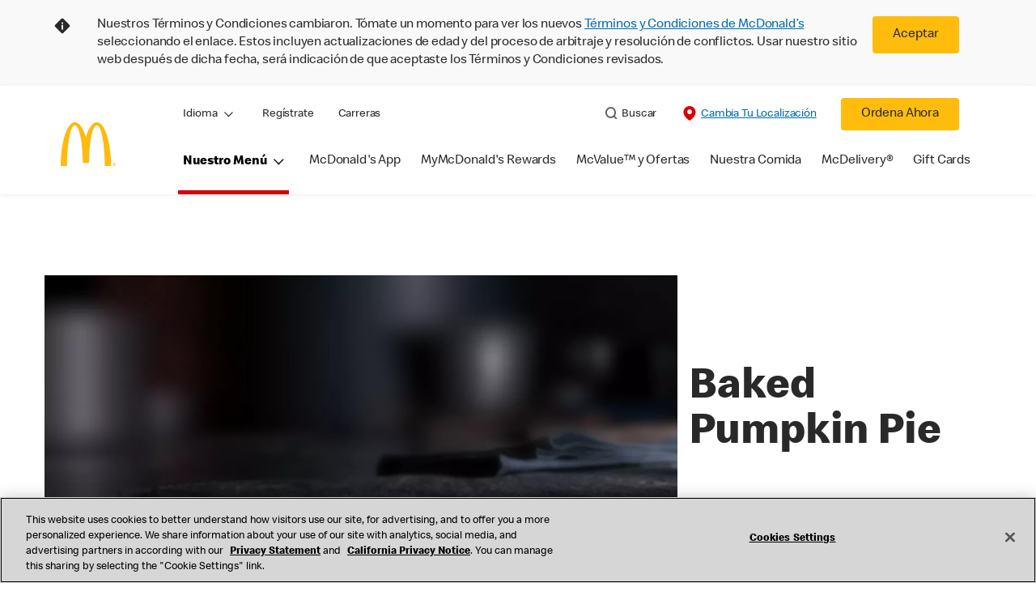

--- FILE ---
content_type: text/html;charset=utf-8
request_url: https://www.mcdonalds.com/us/es-us/product/baked-pumpkin-pie.html
body_size: 30325
content:


<!DOCTYPE HTML>
<html lang="es-US">
    <head>
    	

    	
    <meta charset="UTF-8"/>
    <title>Baked Pumpkin Pie</title>
    <meta name="keywords" content="Other"/>
    <meta name="description" content="Baked Pumpkin Pie"/>
    <meta name="template" content="product-details"/>
    <meta name="viewport" content="width=device-width, initial-scale=1"/>
    


<meta name="keywords"/>
<meta name="title" content="Baked Pumpkin Pie"/>

<meta name="robots" content="noindex, nofollow"/>

<meta property="og:type" content="website"/>
<meta property="og:url" content="https://www.mcdonalds.com/us/es-us/product/baked-pumpkin-pie.html"/>

<meta property="og:title" content="Baked Pumpkin Pie"/>
<meta name="pageType" content="product"/>
<meta property="og:description" content="Baked Pumpkin Pie"/>
<meta property="og:image" content="https://www.mcdonalds.com/content/dam/sites/usa/nfl/icons/arches-logo_108x108.jpg"/>
<script>
// akam-sw.js install script version 1.3.6
"serviceWorker"in navigator&&"find"in[]&&function(){var e=new Promise(function(e){"complete"===document.readyState||!1?e():(window.addEventListener("load",function(){e()}),setTimeout(function(){"complete"!==document.readyState&&e()},1e4))}),n=window.akamServiceWorkerInvoked,r="1.3.6";if(n)aka3pmLog("akam-setup already invoked");else{window.akamServiceWorkerInvoked=!0,window.aka3pmLog=function(){window.akamServiceWorkerDebug&&console.log.apply(console,arguments)};function o(e){(window.BOOMR_mq=window.BOOMR_mq||[]).push(["addVar",{"sm.sw.s":e,"sm.sw.v":r}])}var i="/akam-sw.js",a=new Map;navigator.serviceWorker.addEventListener("message",function(e){var n,r,o=e.data;if(o.isAka3pm)if(o.command){var i=(n=o.command,(r=a.get(n))&&r.length>0?r.shift():null);i&&i(e.data.response)}else if(o.commandToClient)switch(o.commandToClient){case"enableDebug":window.akamServiceWorkerDebug||(window.akamServiceWorkerDebug=!0,aka3pmLog("Setup script debug enabled via service worker message"),v());break;case"boomerangMQ":o.payload&&(window.BOOMR_mq=window.BOOMR_mq||[]).push(o.payload)}aka3pmLog("akam-sw message: "+JSON.stringify(e.data))});var t=function(e){return new Promise(function(n){var r,o;r=e.command,o=n,a.has(r)||a.set(r,[]),a.get(r).push(o),navigator.serviceWorker.controller&&(e.isAka3pm=!0,navigator.serviceWorker.controller.postMessage(e))})},c=function(e){return t({command:"navTiming",navTiming:e})},s=null,m={},d=function(){var e=i;return s&&(e+="?othersw="+encodeURIComponent(s)),function(e,n){return new Promise(function(r,i){aka3pmLog("Registering service worker with URL: "+e),navigator.serviceWorker.register(e,n).then(function(e){aka3pmLog("ServiceWorker registration successful with scope: ",e.scope),r(e),o(1)}).catch(function(e){aka3pmLog("ServiceWorker registration failed: ",e),o(0),i(e)})})}(e,m)},g=navigator.serviceWorker.__proto__.register;if(navigator.serviceWorker.__proto__.register=function(n,r){return n.includes(i)?g.call(this,n,r):(aka3pmLog("Overriding registration of service worker for: "+n),s=new URL(n,window.location.href),m=r,navigator.serviceWorker.controller?new Promise(function(n,r){var o=navigator.serviceWorker.controller.scriptURL;if(o.includes(i)){var a=encodeURIComponent(s);o.includes(a)?(aka3pmLog("Cancelling registration as we already integrate other SW: "+s),navigator.serviceWorker.getRegistration().then(function(e){n(e)})):e.then(function(){aka3pmLog("Unregistering existing 3pm service worker"),navigator.serviceWorker.getRegistration().then(function(e){e.unregister().then(function(){return d()}).then(function(e){n(e)}).catch(function(e){r(e)})})})}else aka3pmLog("Cancelling registration as we already have akam-sw.js installed"),navigator.serviceWorker.getRegistration().then(function(e){n(e)})}):g.call(this,n,r))},navigator.serviceWorker.controller){var u=navigator.serviceWorker.controller.scriptURL;u.includes("/akam-sw.js")||u.includes("/akam-sw-preprod.js")||u.includes("/threepm-sw.js")||(aka3pmLog("Detected existing service worker. Removing and re-adding inside akam-sw.js"),s=new URL(u,window.location.href),e.then(function(){navigator.serviceWorker.getRegistration().then(function(e){m={scope:e.scope},e.unregister(),d()})}))}else e.then(function(){window.akamServiceWorkerPreprod&&(i="/akam-sw-preprod.js"),d()});if(window.performance){var w=window.performance.timing,l=w.responseEnd-w.responseStart;c(l)}e.then(function(){t({command:"pageLoad"})});var k=!1;function v(){window.akamServiceWorkerDebug&&!k&&(k=!0,aka3pmLog("Initializing debug functions at window scope"),window.aka3pmInjectSwPolicy=function(e){return t({command:"updatePolicy",policy:e})},window.aka3pmDisableInjectedPolicy=function(){return t({command:"disableInjectedPolicy"})},window.aka3pmDeleteInjectedPolicy=function(){return t({command:"deleteInjectedPolicy"})},window.aka3pmGetStateAsync=function(){return t({command:"getState"})},window.aka3pmDumpState=function(){aka3pmGetStateAsync().then(function(e){aka3pmLog(JSON.stringify(e,null,"\t"))})},window.aka3pmInjectTiming=function(e){return c(e)},window.aka3pmUpdatePolicyFromNetwork=function(){return t({command:"pullPolicyFromNetwork"})})}v()}}();</script>
<script defer="defer" type="text/javascript" src="https://rum.hlx.page/.rum/@adobe/helix-rum-js@%5E2/dist/rum-standalone.js" data-routing="program=23462,environment=75052,tier=publish"></script>
<link rel="icon" type="image/png" href="/content/dam/sites/usa/nfl/icons/favicon.ico"/>

	<meta name="thumbnail"/>
	<meta name="google-site-verification" content="Ciq_ATJgYYFgSa0bACzQPnG7j2cA5kK_v7y40zBpV20"/>

    
    

<link rel="canonical" href="https://www.mcdonalds.com/us/es-us/product/baked-pumpkin-pie.html"/>





<script>
[
{
"@context": "https://schema.org",
"@type": "Organization",
"@id": "https://www.mcdonalds.com/us/es-us.html#organization",
"name": "McDonald's",
"alternateName": "McDonald's Corporation",
"url": "https://www.mcdonalds.com/us/es-us.html",
"logo": "https://www.mcdonalds.com/content/dam/sites/usa/nfl/en-us/logo.png",
"sameAs": [
"https://www.facebook.com/mcdonalds",
"https://twitter.com/McDonalds",
"https://www.linkedin.com/company/mcdonalds-corporation"
],
"contactPoint": {
"@type": "ContactPoint",
"contactType": "customer service",
"url": "https://www.mcdonalds.com/us/es-us/contact-us.html"
}
},
{
"@context": "https://schema.org",
"@type": "WebSite",
"@id": "https://www.mcdonalds.com/us/es-us.html#website",
"url": "https://www.mcdonalds.com/us/es-us.html",
"name": "McDonald's USA",
"alternateName": "McDonald's",
"potentialAction": {
"@type": "SearchAction",
"target": "https://www.mcdonalds.com/us/en-us/search-results.html?q={search_term_string}",
"query-input": "required name=search_term_string"
}
},
{
"@context": "https://schema.org",
"@type": "WebPage",
"@id": "https://www.mcdonalds.com/us/es-us.html#webpage",
"url": "https://www.mcdonalds.com/us/es-us.html",
"name": "McDonald's USA",
"description": " Explora la página principal de McDonald’s U.S. y encuentra los productos del menú, las ofertas, las opciones para ordenar e información sobre los restaurantes.",
"inLanguage": "es-US",
"isPartOf": {
"@type": "WebSite",
"@id": "https://www.mcdonalds.com/us/es-us.html#website"
},
"publisher": {
"@id": "https://www.mcdonalds.com/us/es-us.html#organization"
}
}
]
</script>
    

    


    
    
<link rel="stylesheet" href="/etc.clientlibs/mcdonalds/clientlibs/clientlib-grid.lc-4fb628f2edf7b457c6ec0b16fbabb054-lc.min.css" type="text/css">
<link rel="stylesheet" href="/etc.clientlibs/mcdonalds/clientlibs/clientlibs-jquery-upgrade.lc-d41d8cd98f00b204e9800998ecf8427e-lc.min.css" type="text/css">
<link rel="stylesheet" href="/etc.clientlibs/mcdonalds/clientlibs/dynamicmedia.lc-a97e0418f0d0d6fe2eea57c7dc5e8804-lc.min.css" type="text/css">
<link rel="stylesheet" href="/etc.clientlibs/mcdonalds/clientlibs/clientlib-dependencies.lc-a49e169f41f57a75ecce8c10a244ff9c-lc.min.css" type="text/css">
<link rel="stylesheet" href="/etc.clientlibs/mcdonalds/clientlibs/clientlib-site-global.lc-15451ec3bdfa101e1711d8fedd309e56-lc.min.css" type="text/css">






    
    
    

    

    


        <script type="text/javascript" src="//assets.adobedtm.com/da51ad226ecd/a66f000a15e9/launch-00b6b5d33e75.min.js" async></script>


    
    
    

    
    

	
<script>(window.BOOMR_mq=window.BOOMR_mq||[]).push(["addVar",{"rua.upush":"false","rua.cpush":"true","rua.upre":"false","rua.cpre":"true","rua.uprl":"false","rua.cprl":"false","rua.cprf":"false","rua.trans":"SJ-c83151ca-808d-4e5d-9574-107e954c58ad","rua.cook":"false","rua.ims":"false","rua.ufprl":"false","rua.cfprl":"true","rua.isuxp":"false","rua.texp":"norulematch","rua.ceh":"false","rua.ueh":"false","rua.ieh.st":"0"}]);</script>
                              <script>!function(e){var n="https://s.go-mpulse.net/boomerang/";if("False"=="True")e.BOOMR_config=e.BOOMR_config||{},e.BOOMR_config.PageParams=e.BOOMR_config.PageParams||{},e.BOOMR_config.PageParams.pci=!0,n="https://s2.go-mpulse.net/boomerang/";if(window.BOOMR_API_key="FYHYC-U4X46-PMZ7K-XB8KU-R9ZBH",function(){function e(){if(!o){var e=document.createElement("script");e.id="boomr-scr-as",e.src=window.BOOMR.url,e.async=!0,i.parentNode.appendChild(e),o=!0}}function t(e){o=!0;var n,t,a,r,d=document,O=window;if(window.BOOMR.snippetMethod=e?"if":"i",t=function(e,n){var t=d.createElement("script");t.id=n||"boomr-if-as",t.src=window.BOOMR.url,BOOMR_lstart=(new Date).getTime(),e=e||d.body,e.appendChild(t)},!window.addEventListener&&window.attachEvent&&navigator.userAgent.match(/MSIE [67]\./))return window.BOOMR.snippetMethod="s",void t(i.parentNode,"boomr-async");a=document.createElement("IFRAME"),a.src="about:blank",a.title="",a.role="presentation",a.loading="eager",r=(a.frameElement||a).style,r.width=0,r.height=0,r.border=0,r.display="none",i.parentNode.appendChild(a);try{O=a.contentWindow,d=O.document.open()}catch(_){n=document.domain,a.src="javascript:var d=document.open();d.domain='"+n+"';void(0);",O=a.contentWindow,d=O.document.open()}if(n)d._boomrl=function(){this.domain=n,t()},d.write("<bo"+"dy onload='document._boomrl();'>");else if(O._boomrl=function(){t()},O.addEventListener)O.addEventListener("load",O._boomrl,!1);else if(O.attachEvent)O.attachEvent("onload",O._boomrl);d.close()}function a(e){window.BOOMR_onload=e&&e.timeStamp||(new Date).getTime()}if(!window.BOOMR||!window.BOOMR.version&&!window.BOOMR.snippetExecuted){window.BOOMR=window.BOOMR||{},window.BOOMR.snippetStart=(new Date).getTime(),window.BOOMR.snippetExecuted=!0,window.BOOMR.snippetVersion=12,window.BOOMR.url=n+"FYHYC-U4X46-PMZ7K-XB8KU-R9ZBH";var i=document.currentScript||document.getElementsByTagName("script")[0],o=!1,r=document.createElement("link");if(r.relList&&"function"==typeof r.relList.supports&&r.relList.supports("preload")&&"as"in r)window.BOOMR.snippetMethod="p",r.href=window.BOOMR.url,r.rel="preload",r.as="script",r.addEventListener("load",e),r.addEventListener("error",function(){t(!0)}),setTimeout(function(){if(!o)t(!0)},3e3),BOOMR_lstart=(new Date).getTime(),i.parentNode.appendChild(r);else t(!1);if(window.addEventListener)window.addEventListener("load",a,!1);else if(window.attachEvent)window.attachEvent("onload",a)}}(),"".length>0)if(e&&"performance"in e&&e.performance&&"function"==typeof e.performance.setResourceTimingBufferSize)e.performance.setResourceTimingBufferSize();!function(){if(BOOMR=e.BOOMR||{},BOOMR.plugins=BOOMR.plugins||{},!BOOMR.plugins.AK){var n="true"=="true"?1:0,t="",a="aognflax2w5mm2lsn2yq-f-39ba7edac-clientnsv4-s.akamaihd.net",i="false"=="true"?2:1,o={"ak.v":"39","ak.cp":"601100","ak.ai":parseInt("248813",10),"ak.ol":"0","ak.cr":9,"ak.ipv":4,"ak.proto":"h2","ak.rid":"2cccc184","ak.r":51095,"ak.a2":n,"ak.m":"a","ak.n":"essl","ak.bpcip":"3.140.210.0","ak.cport":47598,"ak.gh":"23.215.214.238","ak.quicv":"","ak.tlsv":"tls1.3","ak.0rtt":"","ak.0rtt.ed":"","ak.csrc":"-","ak.acc":"","ak.t":"1769107121","ak.ak":"hOBiQwZUYzCg5VSAfCLimQ==xyrfPt4DCV4qZcv0XXyBt3iEWDBkDMoPH3D7Q2dEPjgpeA+4m0+wgwmScWOmNqecMVxxVmpARYqukHIAu6UdfMxbhKib3dkmf1+4qYVr1C2jdd/MVSm7EXnhFFXddRlmEEkmTpT1opV2GKQXOj4A97iSNtasB2fPfou2Q/c6QlqQ7oq+Lt0iIBOT4BKOanoNjAqrUg6nAVFbzTNhLygBtAREvEq69C89EHPlGprfNnlBE7K8cSj8AK3IsE4yijjuDzEUnyUmLzNKnHZNLc8bYWZvz4Z2bDN8N0Z/mtCfI+dTvjbpqKR2IUO+snk7/RjNmXnLhkGnzSkGRy62BrWh6bNticQczaoWlxJ/cUYpkAYmDORJozjjn8uGa6lnXv6BieFPn3qETbGvSYhb03hgxY9sJQaFaZUS/LTANXhfVRw=","ak.pv":"260","ak.dpoabenc":"","ak.tf":i};if(""!==t)o["ak.ruds"]=t;var r={i:!1,av:function(n){var t="http.initiator";if(n&&(!n[t]||"spa_hard"===n[t]))o["ak.feo"]=void 0!==e.aFeoApplied?1:0,BOOMR.addVar(o)},rv:function(){var e=["ak.bpcip","ak.cport","ak.cr","ak.csrc","ak.gh","ak.ipv","ak.m","ak.n","ak.ol","ak.proto","ak.quicv","ak.tlsv","ak.0rtt","ak.0rtt.ed","ak.r","ak.acc","ak.t","ak.tf"];BOOMR.removeVar(e)}};BOOMR.plugins.AK={akVars:o,akDNSPreFetchDomain:a,init:function(){if(!r.i){var e=BOOMR.subscribe;e("before_beacon",r.av,null,null),e("onbeacon",r.rv,null,null),r.i=!0}return this},is_complete:function(){return!0}}}}()}(window);</script></head>
    <body class="productdetailspage basepage page basicpage" id="productdetailspage-ffff36641f" data-cmp-data-layer-enabled>
        <script>
          window.adobeDataLayer = window.adobeDataLayer || [];
          adobeDataLayer.push({
              page: JSON.parse("{\x22productdetailspage\u002Dffff36641f\x22:{\x22@type\x22:\x22mcdonalds\/components\/structure\/productdetailspage\x22,\x22repo:modifyDate\x22:\x222024\u002D10\u002D08T16:09:59Z\x22,\x22dc:title\x22:\x22Baked Pumpkin Pie\x22,\x22dc:description\x22:\x22Baked Pumpkin Pie\x22,\x22xdm:template\x22:\x22\/conf\/mcdonalds\/settings\/wcm\/templates\/product\u002Ddetails\x22,\x22xdm:language\x22:\x22es\u002DUS\x22,\x22xdm:tags\x22:[\x22Other\x22],\x22repo:path\x22:\x22\/content\/mcdonalds\/us\/es\u002Dus\/product\/baked\u002Dpumpkin\u002Dpie.html\x22}}"),
              event:'cmp:show',
              eventInfo: {
                  path: 'page.productdetailspage\u002Dffff36641f'
              }
          });
        </script>
        
        
            




            



            
	
		
	
	
	
		
	<div id="page-root" data-component="pdp" data-modal-close-label="cerrar" data-country="us" data-language="es-us" data-site-country="US" data-site-language="es" data-product-id="200470" data-nutrients-id="2" data-product-api-url="/dnaapp/itemDetails" data-product-collection-api="/dnaapp/itemList" data-show-live-data="true" data-container-pdp-aria="detalles del producto" data-container-pdp-role="region" data-gls-search-api="/googleappsv2/geolocation" data-coop-radius="5" data-comp-ingredients="false" data-ignore-popup="false">

		<div class="root container responsivegrid">

    
    
    
    <div id="container-ee093f6d6e" class="cmp-container">
        
        <div class="embed">
<div data-cmp-data-layer="{&#34;embed-082b2e9c7f&#34;:{&#34;@type&#34;:&#34;mcdonalds/components/proxy/content/embed&#34;,&#34;repo:modifyDate&#34;:&#34;2025-06-11T13:48:55Z&#34;}}" id="embed-082b2e9c7f" class="cmp-embed">
    
    <style>
html[lang="sv-SE"] {
  .cmp-product-details-main__images {
    max-width: 768px;
    margin: 0 auto 40px;
  }

  @media (min-width: 1024px) {
    .cmp-product-details-main__images {
      margin: 0;
      max-width: none;
    }
  }
}
</style>
    
</div>

    

</div>
<header class="globalXfEnabler">

<div id="header">

    
	


<div class="root container responsivegrid">

    
 

	<div id="container-e0fb732704" class="cmp-container">
        


<div class="aem-Grid aem-Grid--12 aem-Grid--default--12 ">
    
    <div class="embed aem-GridColumn aem-GridColumn--default--12">
<div data-cmp-data-layer="{&#34;usTnCBanner&#34;:{&#34;@type&#34;:&#34;mcdonalds/components/proxy/content/embed&#34;,&#34;repo:modifyDate&#34;:&#34;2024-09-05T04:02:25Z&#34;}}" id="usTnCBanner" class="cmp-embed">
    
    <style>
    #usTnCBanner {
        margin: 0;
        padding: 0;
        float: left;
        width: 100%;
        min-height: 90px;
        background-color: #F9F9F9;
    }
    #usTnCBanner .tnc-banner-container {
        max-width: 1170px;
        margin: 0 auto;
    }
    #usTnCBanner .tnc-banner-container::after {
        display: block;
        clear: both;
        content: "";
    }
    #usTnCBanner .tnc-banner-container .tnc-banner-content {
        display: flex;
        padding: 20px 0;
        margin: 0 auto;
    }
    #usTnCBanner .tnc-banner-container .tnc-banner-content .banner-text {
        line-height: 1.375rem;
        padding: 0;
    }
	#usTnCBanner .tnc-banner-container .tnc-banner-content .banner-text .tnc-banner-diamond-icon{
   float: left;
		margin-left: 4px;
	}	
    #usTnCBanner .tnc-banner-container .tnc-banner-content .banner-text p {     	
		padding-left: 2rem;				
		margin: 0;                   
		font-weight: 300;
    }    
    #usTnCBanner .tnc-banner-container .tnc-banner-content .banner-button {
        padding: 0 13px 0 5px;
    }
    #usTnCBanner .tnc-banner-container .tnc-banner-content .banner-button .tnc-banner-close {
        background-color: #FFBC0D;
        color: #292929;
        display: inline-block;
        border: none;
        border-radius: 0.25rem;
        font-size: 14px;
        line-height: 1.25rem;
        padding: 0.8125rem 1.25rem;
        text-align: center;
        text-decoration: none;
        min-width: 4.25rem;
    }
    @media screen and (min-width: 1024px) {       
   #usTnCBanner .tnc-banner-container .tnc-banner-content .banner-text .tnc-banner-diamond-icon{
			margin-left: 10px;
   }	
        #usTnCBanner .tnc-banner-container .tnc-banner-content .banner-text p {
            padding-left: 4.063rem;
        }
        #usTnCBanner .tnc-banner-container .tnc-banner-content .banner-button {
            padding: 0 40px 0 10px;
        }
        #usTnCBanner .tnc-banner-container .tnc-banner-content .banner-button .tnc-banner-close {
            padding: 0.8125rem 1.5625rem;
			min-width: 5.25rem;
            font-size: 1rem;
        }
    }
</style>
 
<section class="tnc-banner-container" aria-label="Banner de Términos y Condiciones">
    <div class="tnc-banner-content">
        <div class="banner-text">
     <img class="tnc-banner-diamond-icon" src="/content/dam/sites/usa/nfl/icons/Info-Diamond.svg" alt="Informacion">
 </img>
        <p>Nuestros Términos y Condiciones cambiaron. Tómate un momento para ver los nuevos <a href="/us/es-us/terms-and-conditions.html">Términos y Condiciones de McDonald’s</a> seleccionando el enlace. Estos incluyen actualizaciones de edad y del proceso de arbitraje y resolución de conflictos. Usar nuestro sitio web después de dicha fecha, será indicación de que aceptaste los Términos y Condiciones revisados.</p>
        </div>
        <div class="banner-button">
            <button onclick="setTnCBannercookie()" class="button tnc-banner-close">Aceptar</button>
        </div>
    </div>
</section>
 
<script>
(function () {
    const getTnCBannerCookie = cname => {
    const tncname = `${cname}=`;
    const decodedTnCCookie = decodeURIComponent(document.cookie);
    const ca = decodedTnCCookie.split(';');
    for (let i = 0; i < ca.length; i++) {
            let c = ca[i];
            while (c.charAt(0) === ' ') {
                c = c.substring(1);
            }
            if (c.indexOf(tncname) === 0) {
                return c.substring(tncname.length, c.length);
            }
        }
        return '';
    };
 
    var tncCookievalue = getTnCBannerCookie('newtnccookiebanner');
    if (tncCookievalue) {
        document.getElementById("usTnCBanner").classList.add('d-none');
    }
    else {
        document.getElementById("usTnCBanner").classList.remove('d-none');
    }
})();
 
function getTnCCountryCode (path) {
    let cookiePath = '';
    if (path.indexOf('/content/mcdonalds/') === 0) {
        cookiePath = `/content/mcdonalds/` + path.split('/')[3];
    } 
    else {
        cookiePath = `/` + path.split('/')[1];
    }
    return cookiePath;
}
 
function setTnCBannercookie(e) {
    document.getElementById("usTnCBanner").classList.add('d-none');
    var countrycode = getTnCCountryCode(window.location.pathname);
    var expiryDate = new Date(Number(new Date()) + 365 * 24 * 60 * 60 * 1000);
    document.cookie = "newtnccookiebanner = true" + ";" + "expires=" + expiryDate + ";" + "path=" + countrycode;
}
</script>
    
</div>

    

</div>
<div class="header aem-GridColumn aem-GridColumn--default--12">

<div class="cmp-global-header" data-component="global-header">
    <div class="mcd-global-nav">
        <a href="#maincontent" class="nav-skip-to-content">Saltar al contenido principal</a>
         




<div class="mobile-nav ">
            <div class="mobile-nav__nav-logo"><div data-cmp-is="image" data-cmp-lazythreshold="0" data-cmp-src="/content/experience-fragments/mcdonalds/us/es-us/structure/header-xf/master/_jcr_content/root/header/root/logo.coreimg{.width}.jpeg/1642669755249/arches-logo-108x108.jpeg" data-asset="/content/dam/sites/usa/nfl/icons/arches-logo_108x108.jpg" data-asset-id="8dd224b9-4f44-45e7-8cab-80ebdff13913" data-title="McDonald&#39;s Inicio" data-cmp-data-layer="{&#34;image-1cf55a6eeb&#34;:{&#34;@type&#34;:&#34;mcdonalds/components/proxy/content/image&#34;,&#34;repo:modifyDate&#34;:&#34;2022-01-20T05:54:47Z&#34;,&#34;xdm:linkURL&#34;:&#34;/us/es-us.html&#34;,&#34;image&#34;:{&#34;repo:id&#34;:&#34;8dd224b9-4f44-45e7-8cab-80ebdff13913&#34;,&#34;repo:modifyDate&#34;:&#34;2022-01-20T09:09:15Z&#34;,&#34;@type&#34;:&#34;image/jpeg&#34;,&#34;repo:path&#34;:&#34;/content/dam/sites/usa/nfl/icons/arches-logo_108x108.jpg&#34;,&#34;xdm:smartTags&#34;:{&#34;date&#34;:0.5578320026397705,&#34;symbol&#34;:0.5695149898529053,&#34;color&#34;:0.6301773190498352,&#34;year&#34;:0.6122869253158569,&#34;concept&#34;:0.5743616819381714,&#34;isolated&#34;:0.6800236105918884,&#34;yellow&#34;:0.6422517895698547,&#34;gold&#34;:0.631122350692749,&#34;red&#34;:0.57790207862854,&#34;3d&#34;:0.6025568246841431,&#34;number&#34;:0.5753778219223022,&#34;white&#34;:0.6354379653930664,&#34;design&#34;:0.6509602665901184,&#34;vector&#34;:0.6031526327133179,&#34;text&#34;:0.5770794153213501,&#34;graphic&#34;:0.5513262152671814,&#34;decoration&#34;:0.5468413233757019,&#34;calendar&#34;:0.5823562145233154,&#34;new&#34;:0.5915296673774719,&#34;ribbon&#34;:0.5815203189849854,&#34;celebration&#34;:0.5800529718399048,&#34;blue&#34;:0.5714789628982544,&#34;background&#34;:0.6722947359085083,&#34;illustration&#34;:0.6662209630012512,&#34;word&#34;:0.609821617603302}}}}" class="cmp-image" itemscope itemtype="http://schema.org/ImageObject">

	    <a class="cmp-image__link " href="/us/es-us.html" data-cmp-data-layer="{&#34;image-1cf55a6eeb&#34;:{&#34;@type&#34;:&#34;mcdonalds/components/proxy/content/image&#34;,&#34;repo:modifyDate&#34;:&#34;2022-01-20T05:54:47Z&#34;,&#34;xdm:linkURL&#34;:&#34;/us/es-us.html&#34;,&#34;image&#34;:{&#34;repo:id&#34;:&#34;8dd224b9-4f44-45e7-8cab-80ebdff13913&#34;,&#34;repo:modifyDate&#34;:&#34;2022-01-20T09:09:15Z&#34;,&#34;@type&#34;:&#34;image/jpeg&#34;,&#34;repo:path&#34;:&#34;/content/dam/sites/usa/nfl/icons/arches-logo_108x108.jpg&#34;,&#34;xdm:smartTags&#34;:{&#34;date&#34;:0.5578320026397705,&#34;symbol&#34;:0.5695149898529053,&#34;color&#34;:0.6301773190498352,&#34;year&#34;:0.6122869253158569,&#34;concept&#34;:0.5743616819381714,&#34;isolated&#34;:0.6800236105918884,&#34;yellow&#34;:0.6422517895698547,&#34;gold&#34;:0.631122350692749,&#34;red&#34;:0.57790207862854,&#34;3d&#34;:0.6025568246841431,&#34;number&#34;:0.5753778219223022,&#34;white&#34;:0.6354379653930664,&#34;design&#34;:0.6509602665901184,&#34;vector&#34;:0.6031526327133179,&#34;text&#34;:0.5770794153213501,&#34;graphic&#34;:0.5513262152671814,&#34;decoration&#34;:0.5468413233757019,&#34;calendar&#34;:0.5823562145233154,&#34;new&#34;:0.5915296673774719,&#34;ribbon&#34;:0.5815203189849854,&#34;celebration&#34;:0.5800529718399048,&#34;blue&#34;:0.5714789628982544,&#34;background&#34;:0.6722947359085083,&#34;illustration&#34;:0.6662209630012512,&#34;word&#34;:0.609821617603302}},&#34;linkPosition&#34;:&#34;TopLinks:baked-pumpkin-pie:McDonald&#39;s Inicio&#34;,&#34;trackingType&#34;:&#34;TopLinks&#34;}}" data-cmp-clickable data-cmp-hook-image="link">
        
            
                   
            
					<picture>
						<!-- Mobile -->
						<source srcset="/content/dam/sites/usa/nfl/icons/arches-logo_108x108.jpg" media="(max-width: 1023px)"/>
						<!-- large screen -->
						<source srcset="/content/dam/sites/usa/nfl/icons/arches-logo_108x108.jpg"/>
						<!-- Default to load - desktop (reason IE 11 sdoesn't support picture tag)--> 
						<img loading="lazy" src="/content/dam/sites/usa/nfl/icons/arches-logo_108x108.jpg" class="cmp-image__image" itemprop="contentUrl" data-cmp-hook-image="image" alt="McDonald&#39;s Inicio"/>
					</picture>
			      
			      

            
        
    </a>
    
    
</div>

    
</div>

            <div class="mobile-nav__menu-icons">
                <button class="menu-icon" aria-label="main menu navigation">
                    <span class="icon icon-hamburger"></span></button>
                <div class="button cmp-button--primary order-now-btn">
                    <a id="button-ordernow-mobile" class="cmp-button cmp-button__text modal-toggle-order-now model-toggle-legal-bumper" href="" data-cmp-clickable="" data-cmp-data-layer="{&#34;header-da4532e982-1066018d94&#34;:{&#34;linkPosition&#34;:&#34;Exit:Top Links:Ordena Ahora&#34;,&#34;trackingType&#34;:&#34;topLinks&#34;,&#34;immediateFire&#34;:true,&#34;dc:title&#34;:&#34;Ordena Ahora&#34;,&#34;linkCategory&#34;:&#34;Unspecified&#34;}}">
                        Ordena Ahora
                    </a>
                </div>
				<button aria-label="close main navigation" class="close-icon">
                    <span id="closeIcon" class="icon icon-close"></span> </button>
            </div>
            <div class="mobile-nav__links-panel" aria-modal="true">

                <div role="navigation">
                    <div data-component="toggle" class="mobile-nav__language-navigation">

                        <button role="button" class="link language-toggle" aria-controls="mcdLanguageToggleMobileMenu" aria-label="Language" data-toggle="button" aria-expanded="false">Idioma
                            <span class="icon icon-minus"></span>
                            <span class="icon icon-plus"></span>
                        </button>
                        <div class="languagenavigation" id="mcdLanguageToggleMobileMenu" data-toggle="target">
                            




    
    
    <div class="languagenavigation">
     
     
    <div data-cmp-data-layer="{&#34;languagenavigation-55e37386f6&#34;:{&#34;@type&#34;:&#34;mcdonalds/components/structure/languagenavigation&#34;,&#34;repo:modifyDate&#34;:&#34;2022-01-12T17:41:40Z&#34;}}" class="cmp-languagenavigation">
    <ul class="cmp-languagenavigation__group">
        
    <li class="cmp-languagenavigation__item cmp-languagenavigation__item--countrycode-US cmp-languagenavigation__item--langcode-en-US cmp-languagenavigation__item--level-0" data-cmp-data-layer="{&#34;languagenavigation-55e37386f6-item-c39f983340&#34;:{&#34;@type&#34;:&#34;mcdonalds/components/structure/languagenavigation/item&#34;,&#34;repo:modifyDate&#34;:&#34;2023-02-14T14:15:02Z&#34;,&#34;dc:title&#34;:&#34;English&#34;,&#34;xdm:linkURL&#34;:&#34;/us/en-us.html&#34;,&#34;xdm:language&#34;:&#34;en-US&#34;}}">
        
 
                  
<a data-cmp-clickable aria-current="false" class="cmp-languagenavigation__item-link" href="/us/en-us.html" hreflang="en-US" lang="en-US" rel="alternate" data-cmp-data-layer="{&#34;languagenavigation-18a8290e5f-657832ee85&#34;:{&#34;linkPosition&#34;:&#34;TopLinks:baked-pumpkin-pie:English&#34;,&#34;trackingType&#34;:&#34;TopLinks&#34;,&#34;xdm:linkURL&#34;:&#34;/us/en-us.html&#34;,&#34;dc:title&#34;:&#34;English&#34;}}">English</a>

        
    </li>

    
        
    <li class="cmp-languagenavigation__item cmp-languagenavigation__item--countrycode-US cmp-languagenavigation__item--langcode-es-US cmp-languagenavigation__item--level-0 cmp-languagenavigation__item--active" data-cmp-data-layer="{&#34;languagenavigation-55e37386f6-item-ffff36641f&#34;:{&#34;@type&#34;:&#34;mcdonalds/components/structure/languagenavigation/item&#34;,&#34;repo:modifyDate&#34;:&#34;2024-10-08T16:10:28Z&#34;,&#34;dc:title&#34;:&#34;Español&#34;,&#34;xdm:linkURL&#34;:&#34;/us/es-us/product/baked-pumpkin-pie.html&#34;,&#34;xdm:language&#34;:&#34;es-US&#34;}}">
        
 
                  
<a data-cmp-clickable aria-current="true" class="cmp-languagenavigation__item-link" href="/us/es-us/product/baked-pumpkin-pie.html" hreflang="es-US" lang="es-US" rel="alternate" data-cmp-data-layer="{&#34;languagenavigation-18a8290e5f-59129a4b1c&#34;:{&#34;linkPosition&#34;:&#34;TopLinks:baked-pumpkin-pie:Español&#34;,&#34;trackingType&#34;:&#34;TopLinks&#34;,&#34;xdm:linkURL&#34;:&#34;/us/es-us/product/baked-pumpkin-pie.html&#34;,&#34;dc:title&#34;:&#34;Español&#34;}}">Español</a>

        
    </li>

    </ul>
</div>
    
    


</div>



                        </div>
                    </div>
    
                    <div><ul id="leftNavList-320970121" data-cmp-data-layer="{&#34;list-72bbe8cce2&#34;:{&#34;@type&#34;:&#34;mcdonalds/components/proxy/content/list&#34;,&#34;repo:modifyDate&#34;:&#34;2022-01-12T17:41:59Z&#34;}}" class="cmp-list">
    <li class="cmp-list__item" data-cmp-data-layer="{&#34;list-72bbe8cce2-item-46ae928985&#34;:{&#34;@type&#34;:&#34;mcdonalds/components/proxy/content/list/item&#34;,&#34;repo:modifyDate&#34;:&#34;2022-01-17T06:56:15Z&#34;,&#34;dc:title&#34;:&#34;Regístrate&#34;,&#34;xdm:linkURL&#34;:&#34;/us/es-us/mcdonalds-email-signup.html&#34;}}">

        <a class="cmp-list__item-link" data-cmp-clickable data-cmp-data-layer="{&#34;list-72bbe8cce2-item-46ae928985&#34;:{&#34;@type&#34;:&#34;mcdonalds/components/proxy/content/list/item&#34;,&#34;repo:modifyDate&#34;:&#34;2022-01-17T06:56:15Z&#34;,&#34;dc:title&#34;:&#34;Regístrate&#34;,&#34;xdm:linkURL&#34;:&#34;/us/es-us/mcdonalds-email-signup.html&#34;,&#34;linkPosition&#34;:&#34;TopLinks:baked-pumpkin-pie:Regístrate&#34;,&#34;trackingType&#34;:&#34;TopLinks&#34;}}" href="/us/es-us/mcdonalds-email-signup.html">
            <span class="cmp-list__item-title">Regístrate</span>
            
        </a>
        
</li>
    

    <li class="cmp-list__item" data-cmp-data-layer="{&#34;list-72bbe8cce2-item-f9b3d5091d&#34;:{&#34;@type&#34;:&#34;mcdonalds/components/proxy/content/list/item&#34;,&#34;repo:modifyDate&#34;:&#34;2022-01-17T06:56:02Z&#34;,&#34;dc:title&#34;:&#34;Carreras&#34;,&#34;xdm:linkURL&#34;:&#34;https://careers.mcdonalds.com/main&#34;}}">

        <a class="cmp-list__item-link" data-cmp-clickable data-cmp-data-layer="{&#34;list-72bbe8cce2-item-f9b3d5091d&#34;:{&#34;@type&#34;:&#34;mcdonalds/components/proxy/content/list/item&#34;,&#34;repo:modifyDate&#34;:&#34;2022-01-17T06:56:02Z&#34;,&#34;dc:title&#34;:&#34;Carreras&#34;,&#34;xdm:linkURL&#34;:&#34;https://careers.mcdonalds.com/main&#34;,&#34;linkPosition&#34;:&#34;TopLinks:baked-pumpkin-pie:Carreras&#34;,&#34;trackingType&#34;:&#34;TopLinks&#34;}}" href="https://careers.mcdonalds.com/main">
            <span class="cmp-list__item-title">Carreras</span>
            
        </a>
        
</li>
    
</ul>

    

</div>
                </div>

                <hr aria-hidden="true"/>
                <div><nav class="cmp-navigation" itemscope itemtype="http://schema.org/SiteNavigationElement" aria-label="Primario">
    
    
    <ul class="cmp-navigation__group">
        
        





<li class="cmp-navigation__item cmp-navigation__item--level-0 " data-cmp-data-layer="{&quot;navigation-d04e2c613d-item-7b40bb1a67&quot;:{&quot;@type&quot;:&quot;wknd/components/page&quot;,&quot;repo:modifyDate&quot;:&quot;2020-11-02T12:55:49Z&quot;,&quot;dc:title&quot;:&quot;Magazine&quot;,&quot;xdm:linkURL&quot;:&quot;/content/wknd/us/en/magazine.html&quot;}}">
							<button class="cmp-navigation__item-link primary-menu menu-main" aria-controls="ourMenuSubItemsList_mobile" aria-expanded="false" data-toggle="dropdown" data-cmp-clickable data-cmp-data-layer="{&#34;navigation-afe6902021-29d5be6e86&#34;:{&#34;linkPosition&#34;:&#34;TopNav:Nuestro Menú&#34;,&#34;trackingType&#34;:&#34;topNav&#34;,&#34;immediateFire&#34;:true}}" aria-current="false">Nuestro Menú
                               <span class="icon icon-arrow-down icon-child-menu"></span>
                               <span class="icon icon-minus"></span>
                               <span class="icon icon-plus"></span>
                            </button>
                            <div class="flyout-menu dropdown-menu" id="ourMenuSubItemsList_mobile">
                                <div class="" id="mobile-nav-1498826098">
                                    <div class="menulist-flyout">
                                        <div class="flyout-menu__container">
                                           <div class="view-full-menu d-block d-lg-none">
                                                <a href="/us/es-us/full-menu.html" class="button" data-cmp-clickable data-cmp-data-layer="{&#34;navigation-afe6902021-4c0f6bb358&#34;:{&#34;linkPosition&#34;:&#34;TopNav:Nuestro Menú:Ver menú completo&#34;,&#34;trackingType&#34;:&#34;topNav&#34;,&#34;xdm:linkURL&#34;:&#34;/us/es-us/full-menu.html&#34;,&#34;dc:title&#34;:&#34;Ver menú completo&#34;}}">
                                                  Ver menú completo</a>
                                            </div>
                                           <ul class="menu-items clearfix">
												
                                                <li class="menu-item key-arrow-parent" data-active="false">
                                                    <a href="/us/es-us/full-menu/extra-value-meals-menu.html" class="link key-arrow-move" data-cmp-clickable data-cmp-data-layer="{&#34;navigation-afe6902021-cd0df1ddda&#34;:{&#34;linkPosition&#34;:&#34;TopNav:Nuestro Menú:Extra Value Meals&#34;,&#34;trackingType&#34;:&#34;topNav&#34;,&#34;xdm:linkURL&#34;:&#34;/us/es-us/full-menu/extra-value-meals-menu.html&#34;,&#34;dc:title&#34;:&#34;Extra Value Meals&#34;}}">
														
                                                        <picture>
															<!-- Mobile -->
															<source srcset="https://s7d1.scene7.com/is/image/mcdonalds/DC_Category_202508_McCrispyMeal_160x160:menu-category?resmode=sharp2" media="(max-width: 1023px)"/>
															<!-- large screen -->
															<source srcset="https://s7d1.scene7.com/is/image/mcdonalds/DC_Category_202508_McCrispyMeal_160x160:menu-category?resmode=sharp2"/>
															<!-- Default to load - desktop (reason IE 11 sdoesn't support picture tag)--> 
															<img src="https://s7d1.scene7.com/is/image/mcdonalds/DC_Category_202508_McCrispyMeal_160x160:menu-category?resmode=sharp2" alt=""/>
														</picture>
                                                        <span class="menu-text">Extra Value Meals</span>
                                                    </a>
                                                </li>
                                            
												
                                                <li class="menu-item key-arrow-parent" data-active="false">
                                                    <a href="/us/es-us/full-menu/mcvalue-menu.html" class="link key-arrow-move" data-cmp-clickable data-cmp-data-layer="{&#34;navigation-afe6902021-6c4cec6c8d&#34;:{&#34;linkPosition&#34;:&#34;TopNav:Nuestro Menú:McValue®&#34;,&#34;trackingType&#34;:&#34;topNav&#34;,&#34;xdm:linkURL&#34;:&#34;/us/es-us/full-menu/mcvalue-menu.html&#34;,&#34;dc:title&#34;:&#34;McValue®&#34;}}">
														
                                                        <picture>
															<!-- Mobile -->
															<source srcset="https://s7d1.scene7.com/is/image/mcdonalds/DC_Category_202411_McValue_160x160:menu-category?resmode=sharp2" media="(max-width: 1023px)"/>
															<!-- large screen -->
															<source srcset="https://s7d1.scene7.com/is/image/mcdonalds/DC_Category_202411_McValue_160x160:menu-category?resmode=sharp2"/>
															<!-- Default to load - desktop (reason IE 11 sdoesn't support picture tag)--> 
															<img src="https://s7d1.scene7.com/is/image/mcdonalds/DC_Category_202411_McValue_160x160:menu-category?resmode=sharp2" alt=""/>
														</picture>
                                                        <span class="menu-text">McValue®</span>
                                                    </a>
                                                </li>
                                            
												
                                                <li class="menu-item key-arrow-parent" data-active="false">
                                                    <a href="/us/es-us/full-menu/breakfast.html" class="link key-arrow-move" data-cmp-clickable data-cmp-data-layer="{&#34;navigation-afe6902021-4f6a0fa47d&#34;:{&#34;linkPosition&#34;:&#34;TopNav:Nuestro Menú:Desayuno&#34;,&#34;trackingType&#34;:&#34;topNav&#34;,&#34;xdm:linkURL&#34;:&#34;/us/es-us/full-menu/breakfast.html&#34;,&#34;dc:title&#34;:&#34;Desayuno&#34;}}">
														
                                                        <picture>
															<!-- Mobile -->
															<source srcset="https://s7d1.scene7.com/is/image/mcdonalds/breakfast_300x300:menu-category?resmode=sharp2" media="(max-width: 1023px)"/>
															<!-- large screen -->
															<source srcset="https://s7d1.scene7.com/is/image/mcdonalds/breakfast_300x300:menu-category?resmode=sharp2"/>
															<!-- Default to load - desktop (reason IE 11 sdoesn't support picture tag)--> 
															<img src="https://s7d1.scene7.com/is/image/mcdonalds/breakfast_300x300:menu-category?resmode=sharp2" alt=""/>
														</picture>
                                                        <span class="menu-text">Desayuno</span>
                                                    </a>
                                                </li>
                                            
												
                                                <li class="menu-item key-arrow-parent" data-active="false">
                                                    <a href="/us/es-us/full-menu/burgers.html" class="link key-arrow-move" data-cmp-clickable data-cmp-data-layer="{&#34;navigation-afe6902021-a0581d40f7&#34;:{&#34;linkPosition&#34;:&#34;TopNav:Nuestro Menú:Hamburguesas&#34;,&#34;trackingType&#34;:&#34;topNav&#34;,&#34;xdm:linkURL&#34;:&#34;/us/es-us/full-menu/burgers.html&#34;,&#34;dc:title&#34;:&#34;Hamburguesas&#34;}}">
														
                                                        <picture>
															<!-- Mobile -->
															<source srcset="https://s7d1.scene7.com/is/image/mcdonalds/LeftRail_BurgersPCP_160x160:menu-category?resmode=sharp2" media="(max-width: 1023px)"/>
															<!-- large screen -->
															<source srcset="https://s7d1.scene7.com/is/image/mcdonalds/LeftRail_BurgersPCP_160x160:menu-category?resmode=sharp2"/>
															<!-- Default to load - desktop (reason IE 11 sdoesn't support picture tag)--> 
															<img src="https://s7d1.scene7.com/is/image/mcdonalds/LeftRail_BurgersPCP_160x160:menu-category?resmode=sharp2" alt=""/>
														</picture>
                                                        <span class="menu-text">Hamburguesas</span>
                                                    </a>
                                                </li>
                                            
												
                                                <li class="menu-item key-arrow-parent" data-active="false">
                                                    <a href="/us/es-us/full-menu/chicken-and-sandwiches.html" class="link key-arrow-move" data-cmp-clickable data-cmp-data-layer="{&#34;navigation-afe6902021-7046116ae9&#34;:{&#34;linkPosition&#34;:&#34;TopNav:Nuestro Menú:Sándwiches de Pollo &amp; Pescado&#34;,&#34;trackingType&#34;:&#34;topNav&#34;,&#34;xdm:linkURL&#34;:&#34;/us/es-us/full-menu/chicken-and-sandwiches.html&#34;,&#34;dc:title&#34;:&#34;Sándwiches de Pollo &amp; Pescado&#34;}}">
														
                                                        <picture>
															<!-- Mobile -->
															<source srcset="https://s7d1.scene7.com/is/image/mcdonalds/LeftRail_ChickenFishPCP_160x160:menu-category?resmode=sharp2" media="(max-width: 1023px)"/>
															<!-- large screen -->
															<source srcset="https://s7d1.scene7.com/is/image/mcdonalds/LeftRail_ChickenFishPCP_160x160:menu-category?resmode=sharp2"/>
															<!-- Default to load - desktop (reason IE 11 sdoesn't support picture tag)--> 
															<img src="https://s7d1.scene7.com/is/image/mcdonalds/LeftRail_ChickenFishPCP_160x160:menu-category?resmode=sharp2" alt=""/>
														</picture>
                                                        <span class="menu-text">Sándwiches de Pollo &amp; Pescado</span>
                                                    </a>
                                                </li>
                                            
												
                                                <li class="menu-item key-arrow-parent" data-active="false">
                                                    <a href="/us/es-us/full-menu/mcnuggets-and-mccrispy-strips.html" class="link key-arrow-move" data-cmp-clickable data-cmp-data-layer="{&#34;navigation-afe6902021-8f616f6bec&#34;:{&#34;linkPosition&#34;:&#34;TopNav:Nuestro Menú:McNuggets® &amp; McCrispy® Strips&#34;,&#34;trackingType&#34;:&#34;topNav&#34;,&#34;xdm:linkURL&#34;:&#34;/us/es-us/full-menu/mcnuggets-and-mccrispy-strips.html&#34;,&#34;dc:title&#34;:&#34;McNuggets® &amp; McCrispy® Strips&#34;}}">
														
                                                        <picture>
															<!-- Mobile -->
															<source srcset="https://s7d1.scene7.com/is/image/mcdonalds/NavImage_McStripsAndMcNuggets_160x160_NEW:menu-category?resmode=sharp2" media="(max-width: 1023px)"/>
															<!-- large screen -->
															<source srcset="https://s7d1.scene7.com/is/image/mcdonalds/NavImage_McStripsAndMcNuggets_160x160_NEW:menu-category?resmode=sharp2"/>
															<!-- Default to load - desktop (reason IE 11 sdoesn't support picture tag)--> 
															<img src="https://s7d1.scene7.com/is/image/mcdonalds/NavImage_McStripsAndMcNuggets_160x160_NEW:menu-category?resmode=sharp2" alt=""/>
														</picture>
                                                        <span class="menu-text">McNuggets® &amp; McCrispy® Strips</span>
                                                    </a>
                                                </li>
                                            
												
                                                <li class="menu-item key-arrow-parent" data-active="false">
                                                    <a href="/us/es-us/full-menu/snack-wrap.html" class="link key-arrow-move" data-cmp-clickable data-cmp-data-layer="{&#34;navigation-afe6902021-5834a253cb&#34;:{&#34;linkPosition&#34;:&#34;TopNav:Nuestro Menú:Snack Wrap®&#34;,&#34;trackingType&#34;:&#34;topNav&#34;,&#34;xdm:linkURL&#34;:&#34;/us/es-us/full-menu/snack-wrap.html&#34;,&#34;dc:title&#34;:&#34;Snack Wrap®&#34;}}">
														
                                                        <picture>
															<!-- Mobile -->
															<source srcset="https://s7d1.scene7.com/is/image/mcdonalds/NEW_DC_Category_202504_SnackWraps_160x160v2:menu-category?resmode=sharp2" media="(max-width: 1023px)"/>
															<!-- large screen -->
															<source srcset="https://s7d1.scene7.com/is/image/mcdonalds/NEW_DC_Category_202504_SnackWraps_160x160v2:menu-category?resmode=sharp2"/>
															<!-- Default to load - desktop (reason IE 11 sdoesn't support picture tag)--> 
															<img src="https://s7d1.scene7.com/is/image/mcdonalds/NEW_DC_Category_202504_SnackWraps_160x160v2:menu-category?resmode=sharp2" alt=""/>
														</picture>
                                                        <span class="menu-text">Snack Wrap®</span>
                                                    </a>
                                                </li>
                                            
												
                                                <li class="menu-item key-arrow-parent" data-active="false">
                                                    <a href="/us/es-us/full-menu/snacks-and-sides.html" class="link key-arrow-move" data-cmp-clickable data-cmp-data-layer="{&#34;navigation-afe6902021-65344dcac6&#34;:{&#34;linkPosition&#34;:&#34;TopNav:Nuestro Menú:Papitas &amp; Acompañantes&#34;,&#34;trackingType&#34;:&#34;topNav&#34;,&#34;xdm:linkURL&#34;:&#34;/us/es-us/full-menu/snacks-and-sides.html&#34;,&#34;dc:title&#34;:&#34;Papitas &amp; Acompañantes&#34;}}">
														
                                                        <picture>
															<!-- Mobile -->
															<source srcset="https://s7d1.scene7.com/is/image/mcdonalds/Category_202408_FriesandSides_160x160:menu-category?resmode=sharp2" media="(max-width: 1023px)"/>
															<!-- large screen -->
															<source srcset="https://s7d1.scene7.com/is/image/mcdonalds/Category_202408_FriesandSides_160x160:menu-category?resmode=sharp2"/>
															<!-- Default to load - desktop (reason IE 11 sdoesn't support picture tag)--> 
															<img src="https://s7d1.scene7.com/is/image/mcdonalds/Category_202408_FriesandSides_160x160:menu-category?resmode=sharp2" alt=""/>
														</picture>
                                                        <span class="menu-text">Papitas &amp; Acompañantes</span>
                                                    </a>
                                                </li>
                                            
												
                                                <li class="menu-item key-arrow-parent" data-active="false">
                                                    <a href="/us/es-us/full-menu/happy-meal.html" class="link key-arrow-move" data-cmp-clickable data-cmp-data-layer="{&#34;navigation-afe6902021-b58253994f&#34;:{&#34;linkPosition&#34;:&#34;TopNav:Nuestro Menú:Happy Meal®&#34;,&#34;trackingType&#34;:&#34;topNav&#34;,&#34;xdm:linkURL&#34;:&#34;/us/es-us/full-menu/happy-meal.html&#34;,&#34;dc:title&#34;:&#34;Happy Meal®&#34;}}">
														
                                                        <picture>
															<!-- Mobile -->
															<source srcset="https://s7d1.scene7.com/is/image/mcdonalds/nav_happy_meal_160x160:menu-category?resmode=sharp2" media="(max-width: 1023px)"/>
															<!-- large screen -->
															<source srcset="https://s7d1.scene7.com/is/image/mcdonalds/nav_happy_meal_160x160:menu-category?resmode=sharp2"/>
															<!-- Default to load - desktop (reason IE 11 sdoesn't support picture tag)--> 
															<img src="https://s7d1.scene7.com/is/image/mcdonalds/nav_happy_meal_160x160:menu-category?resmode=sharp2" alt=""/>
														</picture>
                                                        <span class="menu-text">Happy Meal®</span>
                                                    </a>
                                                </li>
                                            
												
                                                <li class="menu-item key-arrow-parent" data-active="false">
                                                    <a href="/us/es-us/full-menu/desserts-and-shakes.html" class="link key-arrow-move" data-cmp-clickable data-cmp-data-layer="{&#34;navigation-afe6902021-f40a1f614f&#34;:{&#34;linkPosition&#34;:&#34;TopNav:Nuestro Menú:Dulces y Gustitos&#34;,&#34;trackingType&#34;:&#34;topNav&#34;,&#34;xdm:linkURL&#34;:&#34;/us/es-us/full-menu/desserts-and-shakes.html&#34;,&#34;dc:title&#34;:&#34;Dulces y Gustitos&#34;}}">
														
                                                        <picture>
															<!-- Mobile -->
															<source srcset="https://s7d1.scene7.com/is/image/mcdonalds/desserts_shakes_300x300:menu-category?resmode=sharp2" media="(max-width: 1023px)"/>
															<!-- large screen -->
															<source srcset="https://s7d1.scene7.com/is/image/mcdonalds/desserts_shakes_300x300:menu-category?resmode=sharp2"/>
															<!-- Default to load - desktop (reason IE 11 sdoesn't support picture tag)--> 
															<img src="https://s7d1.scene7.com/is/image/mcdonalds/desserts_shakes_300x300:menu-category?resmode=sharp2" alt=""/>
														</picture>
                                                        <span class="menu-text">Dulces y Gustitos</span>
                                                    </a>
                                                </li>
                                            
												
                                                <li class="menu-item key-arrow-parent" data-active="false">
                                                    <a href="/us/es-us/full-menu/mccafe-coffees.html" class="link key-arrow-move" data-cmp-clickable data-cmp-data-layer="{&#34;navigation-afe6902021-d4893ac74a&#34;:{&#34;linkPosition&#34;:&#34;TopNav:Nuestro Menú:McCafé® Coffees&#34;,&#34;trackingType&#34;:&#34;topNav&#34;,&#34;xdm:linkURL&#34;:&#34;/us/es-us/full-menu/mccafe-coffees.html&#34;,&#34;dc:title&#34;:&#34;McCafé® Coffees&#34;}}">
														
                                                        <picture>
															<!-- Mobile -->
															<source srcset="https://s7d1.scene7.com/is/image/mcdonalds/mccafe_300x300:menu-category?resmode=sharp2" media="(max-width: 1023px)"/>
															<!-- large screen -->
															<source srcset="https://s7d1.scene7.com/is/image/mcdonalds/mccafe_300x300:menu-category?resmode=sharp2"/>
															<!-- Default to load - desktop (reason IE 11 sdoesn't support picture tag)--> 
															<img src="https://s7d1.scene7.com/is/image/mcdonalds/mccafe_300x300:menu-category?resmode=sharp2" alt=""/>
														</picture>
                                                        <span class="menu-text">McCafé® Coffees</span>
                                                    </a>
                                                </li>
                                            
												
                                                <li class="menu-item key-arrow-parent" data-active="false">
                                                    <a href="/us/es-us/full-menu/drinks.html" class="link key-arrow-move" data-cmp-clickable data-cmp-data-layer="{&#34;navigation-afe6902021-e4f815585b&#34;:{&#34;linkPosition&#34;:&#34;TopNav:Nuestro Menú:Bebidas&#34;,&#34;trackingType&#34;:&#34;topNav&#34;,&#34;xdm:linkURL&#34;:&#34;/us/es-us/full-menu/drinks.html&#34;,&#34;dc:title&#34;:&#34;Bebidas&#34;}}">
														
                                                        <picture>
															<!-- Mobile -->
															<source srcset="https://s7d1.scene7.com/is/image/mcdonalds/NavImage_Beverages_160x160:menu-category?resmode=sharp2" media="(max-width: 1023px)"/>
															<!-- large screen -->
															<source srcset="https://s7d1.scene7.com/is/image/mcdonalds/NavImage_Beverages_160x160:menu-category?resmode=sharp2"/>
															<!-- Default to load - desktop (reason IE 11 sdoesn't support picture tag)--> 
															<img src="https://s7d1.scene7.com/is/image/mcdonalds/NavImage_Beverages_160x160:menu-category?resmode=sharp2" alt=""/>
														</picture>
                                                        <span class="menu-text">Bebidas</span>
                                                    </a>
                                                </li>
                                            
												
                                                <li class="menu-item key-arrow-parent" data-active="false">
                                                    <a href="/us/es-us/full-menu/sauces-and-condiments.html" class="link key-arrow-move" data-cmp-clickable data-cmp-data-layer="{&#34;navigation-afe6902021-55de6474c3&#34;:{&#34;linkPosition&#34;:&#34;TopNav:Nuestro Menú:Sauces &amp; Condiments&#34;,&#34;trackingType&#34;:&#34;topNav&#34;,&#34;xdm:linkURL&#34;:&#34;/us/es-us/full-menu/sauces-and-condiments.html&#34;,&#34;dc:title&#34;:&#34;Sauces &amp; Condiments&#34;}}">
														
                                                        <picture>
															<!-- Mobile -->
															<source srcset="https://s7d1.scene7.com/is/image/mcdonalds/DC_Ingredient_Condiment_202312_02679-243__0912_Ketchup_160x160:menu-category?resmode=sharp2" media="(max-width: 1023px)"/>
															<!-- large screen -->
															<source srcset="https://s7d1.scene7.com/is/image/mcdonalds/DC_Ingredient_Condiment_202312_02679-243__0912_Ketchup_160x160:menu-category?resmode=sharp2"/>
															<!-- Default to load - desktop (reason IE 11 sdoesn't support picture tag)--> 
															<img src="https://s7d1.scene7.com/is/image/mcdonalds/DC_Ingredient_Condiment_202312_02679-243__0912_Ketchup_160x160:menu-category?resmode=sharp2" alt=""/>
														</picture>
                                                        <span class="menu-text">Sauces &amp; Condiments</span>
                                                    </a>
                                                </li>
                                            </ul>
                                            <div class="view-full-menu d-none d-lg-block">
                                                <a href="/us/es-us/full-menu.html" class="button" data-cmp-clickable data-cmp-data-layer="{&#34;navigation-afe6902021-a6eee74ab0&#34;:{&#34;linkPosition&#34;:&#34;TopNav:Nuestro Menú:Ver menú completo&#34;,&#34;trackingType&#34;:&#34;topNav&#34;,&#34;xdm:linkURL&#34;:&#34;/us/es-us/full-menu.html&#34;,&#34;dc:title&#34;:&#34;Ver menú completo&#34;}}">
                                                 Ver menú completo</a>
                                            </div>
                                        </div>
                                    </div>
                                </div>
                            </div>
</li>
        
        
            
  

<li class="cmp-navigation__item cmp-navigation__item--level-0" data-cmp-data-layer="{&#34;navigation-afe6902021-634eed84b7&#34;:{&#34;linkPosition&#34;:&#34;TopNav:baked-pumpkin-pie:McDonald&#39;s App &#34;,&#34;trackingType&#34;:&#34;topNav&#34;,&#34;xdm:linkURL&#34;:&#34;/us/es-us/download-app.html&#34;,&#34;dc:title&#34;:&#34;McDonald&#39;s App &#34;}}">

   
   
   
   
      <a href="/us/es-us/download-app.html" aria-current="false" data-cmp-clickable="" class="cmp-navigation__item-link" data-cmp-data-layer="{&#34;navigation-afe6902021-634eed84b7&#34;:{&#34;linkPosition&#34;:&#34;TopNav:baked-pumpkin-pie:McDonald&#39;s App &#34;,&#34;trackingType&#34;:&#34;topNav&#34;,&#34;xdm:linkURL&#34;:&#34;/us/es-us/download-app.html&#34;,&#34;dc:title&#34;:&#34;McDonald&#39;s App &#34;}}">McDonald&#39;s App </a>
   
   


</li>

        
            
  

<li class="cmp-navigation__item cmp-navigation__item--level-0" data-cmp-data-layer="{&#34;navigation-afe6902021-4bca1b2b27&#34;:{&#34;linkPosition&#34;:&#34;TopNav:baked-pumpkin-pie: MyMcDonald&#39;s Rewards&#34;,&#34;trackingType&#34;:&#34;topNav&#34;,&#34;xdm:linkURL&#34;:&#34;/us/es-us/mymcdonalds.html&#34;,&#34;dc:title&#34;:&#34; MyMcDonald&#39;s Rewards&#34;}}">

   
   
   
   
      <a href="/us/es-us/mymcdonalds.html" aria-current="false" data-cmp-clickable="" class="cmp-navigation__item-link" data-cmp-data-layer="{&#34;navigation-afe6902021-4bca1b2b27&#34;:{&#34;linkPosition&#34;:&#34;TopNav:baked-pumpkin-pie: MyMcDonald&#39;s Rewards&#34;,&#34;trackingType&#34;:&#34;topNav&#34;,&#34;xdm:linkURL&#34;:&#34;/us/es-us/mymcdonalds.html&#34;,&#34;dc:title&#34;:&#34; MyMcDonald&#39;s Rewards&#34;}}"> MyMcDonald&#39;s Rewards</a>
   
   


</li>

        
            
  

<li class="cmp-navigation__item cmp-navigation__item--level-0" data-cmp-data-layer="{&#34;navigation-afe6902021-d2cded0b2e&#34;:{&#34;linkPosition&#34;:&#34;TopNav:baked-pumpkin-pie:McValue™ y Ofertas&#34;,&#34;trackingType&#34;:&#34;topNav&#34;,&#34;xdm:linkURL&#34;:&#34;/us/es-us/deals.html&#34;,&#34;dc:title&#34;:&#34;McValue™ y Ofertas&#34;}}">

   
   
   
   
      <a href="/us/es-us/deals.html" aria-current="false" data-cmp-clickable="" class="cmp-navigation__item-link" data-cmp-data-layer="{&#34;navigation-afe6902021-d2cded0b2e&#34;:{&#34;linkPosition&#34;:&#34;TopNav:baked-pumpkin-pie:McValue™ y Ofertas&#34;,&#34;trackingType&#34;:&#34;topNav&#34;,&#34;xdm:linkURL&#34;:&#34;/us/es-us/deals.html&#34;,&#34;dc:title&#34;:&#34;McValue™ y Ofertas&#34;}}">McValue™ y Ofertas</a>
   
   


</li>

        
            
  

<li class="cmp-navigation__item cmp-navigation__item--level-0" data-cmp-data-layer="{&#34;navigation-afe6902021-c34d86002b&#34;:{&#34;linkPosition&#34;:&#34;TopNav:baked-pumpkin-pie:Nuestra Comida&#34;,&#34;trackingType&#34;:&#34;topNav&#34;,&#34;xdm:linkURL&#34;:&#34;/us/es-us/about-our-food.html&#34;,&#34;dc:title&#34;:&#34;Nuestra Comida&#34;}}">

   
   
   
   
      <a href="/us/es-us/about-our-food.html" aria-current="false" data-cmp-clickable="" class="cmp-navigation__item-link" data-cmp-data-layer="{&#34;navigation-afe6902021-c34d86002b&#34;:{&#34;linkPosition&#34;:&#34;TopNav:baked-pumpkin-pie:Nuestra Comida&#34;,&#34;trackingType&#34;:&#34;topNav&#34;,&#34;xdm:linkURL&#34;:&#34;/us/es-us/about-our-food.html&#34;,&#34;dc:title&#34;:&#34;Nuestra Comida&#34;}}">Nuestra Comida</a>
   
   


</li>

        
            
  

<li class="cmp-navigation__item cmp-navigation__item--level-0" data-cmp-data-layer="{&#34;navigation-afe6902021-011b251e24&#34;:{&#34;linkPosition&#34;:&#34;TopNav:baked-pumpkin-pie:McDelivery®&#34;,&#34;trackingType&#34;:&#34;topNav&#34;,&#34;xdm:linkURL&#34;:&#34;/us/es-us/mcdelivery.html&#34;,&#34;dc:title&#34;:&#34;McDelivery®&#34;}}">

   
   
   
   
      <a href="/us/es-us/mcdelivery.html" aria-current="false" data-cmp-clickable="" class="cmp-navigation__item-link" data-cmp-data-layer="{&#34;navigation-afe6902021-011b251e24&#34;:{&#34;linkPosition&#34;:&#34;TopNav:baked-pumpkin-pie:McDelivery®&#34;,&#34;trackingType&#34;:&#34;topNav&#34;,&#34;xdm:linkURL&#34;:&#34;/us/es-us/mcdelivery.html&#34;,&#34;dc:title&#34;:&#34;McDelivery®&#34;}}">McDelivery®</a>
   
   


</li>

        
            
  

<li class="cmp-navigation__item cmp-navigation__item--level-0" data-cmp-data-layer="{&#34;navigation-afe6902021-59e4c8c4c5&#34;:{&#34;linkPosition&#34;:&#34;TopNav:baked-pumpkin-pie:Gift Cards&#34;,&#34;trackingType&#34;:&#34;topNav&#34;,&#34;xdm:linkURL&#34;:&#34;/us/es-us/arch-card.html&#34;,&#34;dc:title&#34;:&#34;Gift Cards&#34;}}">

   
   
   
   
      <a href="/us/es-us/arch-card.html" aria-current="false" data-cmp-clickable="" class="cmp-navigation__item-link" data-cmp-data-layer="{&#34;navigation-afe6902021-59e4c8c4c5&#34;:{&#34;linkPosition&#34;:&#34;TopNav:baked-pumpkin-pie:Gift Cards&#34;,&#34;trackingType&#34;:&#34;topNav&#34;,&#34;xdm:linkURL&#34;:&#34;/us/es-us/arch-card.html&#34;,&#34;dc:title&#34;:&#34;Gift Cards&#34;}}">Gift Cards</a>
   
   


</li>

        
    </ul>
</nav>

    

</div>
                <hr aria-hidden="true"/>
                <div role="navigation">
                    <ul class="cmp-list">
                        <li class="cmp-list__item">
                            <a href="/us/es-us/search-results.html" class="cmp-list__item-link" target="_self" data-cmp-clickable data-cmp-data-layer="{&#34;header-da4532e982-9631244a36&#34;:{&#34;linkPosition&#34;:&#34;TopLinks:baked-pumpkin-pie:Buscar&#34;,&#34;trackingType&#34;:&#34;TopLinks&#34;,&#34;xdm:linkURL&#34;:&#34;/us/es-us/search-results.html&#34;,&#34;dc:title&#34;:&#34;Buscar&#34;}}">
                                <span class="cmp-list__item-title"> Buscar</span>
                                <span id="searchIcon" class="icon icon-Search" aria-hidden="true"></span>
                            </a>
                        </li>
    
                        <li class="cmp-list__item ">
                            <a href="/us/es-us/restaurant-locator.html" class="cmp-list__item-link preferred-location-link" target="_self" data-cmp-clickable data-cmp-data-layer="{&#34;header-da4532e982-b15baa1096&#34;:{&#34;linkPosition&#34;:&#34;TopLinks:baked-pumpkin-pie:Cambia Tu Localización&#34;,&#34;trackingType&#34;:&#34;TopLinks&#34;,&#34;xdm:linkURL&#34;:&#34;/us/es-us/restaurant-locator.html&#34;,&#34;dc:title&#34;:&#34;Cambia Tu Localización&#34;}}">
                                <span class="preferred-location"></span>
                                <span class="cmp-list__item-title">Cambia Tu Localización</span>
                                <span id="locationIcon" class="icon icon-location" aria-hidden="true"></span>
                            </a>
                        </li>
                    </ul>
                </div>

                <hr aria-hidden="true"/>
                <button class="nav-skip-to-content close-menu-list" aria-label="Cerrar">X Close Menu</button>
            </div>
        </div>

         
<div class="cmp-global-header__desktop-nav">
    <div class="cmp-global-header__container">
       <div class="cmp-global-header__logo"><div data-cmp-is="image" data-cmp-lazythreshold="0" data-cmp-src="/content/experience-fragments/mcdonalds/us/es-us/structure/header-xf/master/_jcr_content/root/header/root/logo.coreimg{.width}.jpeg/1642669755249/arches-logo-108x108.jpeg" data-asset="/content/dam/sites/usa/nfl/icons/arches-logo_108x108.jpg" data-asset-id="8dd224b9-4f44-45e7-8cab-80ebdff13913" data-title="McDonald&#39;s Inicio" data-cmp-data-layer="{&#34;image-1cf55a6eeb&#34;:{&#34;@type&#34;:&#34;mcdonalds/components/proxy/content/image&#34;,&#34;repo:modifyDate&#34;:&#34;2022-01-20T05:54:47Z&#34;,&#34;xdm:linkURL&#34;:&#34;/us/es-us.html&#34;,&#34;image&#34;:{&#34;repo:id&#34;:&#34;8dd224b9-4f44-45e7-8cab-80ebdff13913&#34;,&#34;repo:modifyDate&#34;:&#34;2022-01-20T09:09:15Z&#34;,&#34;@type&#34;:&#34;image/jpeg&#34;,&#34;repo:path&#34;:&#34;/content/dam/sites/usa/nfl/icons/arches-logo_108x108.jpg&#34;,&#34;xdm:smartTags&#34;:{&#34;date&#34;:0.5578320026397705,&#34;symbol&#34;:0.5695149898529053,&#34;color&#34;:0.6301773190498352,&#34;year&#34;:0.6122869253158569,&#34;concept&#34;:0.5743616819381714,&#34;isolated&#34;:0.6800236105918884,&#34;yellow&#34;:0.6422517895698547,&#34;gold&#34;:0.631122350692749,&#34;red&#34;:0.57790207862854,&#34;3d&#34;:0.6025568246841431,&#34;number&#34;:0.5753778219223022,&#34;white&#34;:0.6354379653930664,&#34;design&#34;:0.6509602665901184,&#34;vector&#34;:0.6031526327133179,&#34;text&#34;:0.5770794153213501,&#34;graphic&#34;:0.5513262152671814,&#34;decoration&#34;:0.5468413233757019,&#34;calendar&#34;:0.5823562145233154,&#34;new&#34;:0.5915296673774719,&#34;ribbon&#34;:0.5815203189849854,&#34;celebration&#34;:0.5800529718399048,&#34;blue&#34;:0.5714789628982544,&#34;background&#34;:0.6722947359085083,&#34;illustration&#34;:0.6662209630012512,&#34;word&#34;:0.609821617603302}}}}" class="cmp-image" itemscope itemtype="http://schema.org/ImageObject">

	    <a class="cmp-image__link " href="/us/es-us.html" data-cmp-data-layer="{&#34;image-1cf55a6eeb&#34;:{&#34;@type&#34;:&#34;mcdonalds/components/proxy/content/image&#34;,&#34;repo:modifyDate&#34;:&#34;2022-01-20T05:54:47Z&#34;,&#34;xdm:linkURL&#34;:&#34;/us/es-us.html&#34;,&#34;image&#34;:{&#34;repo:id&#34;:&#34;8dd224b9-4f44-45e7-8cab-80ebdff13913&#34;,&#34;repo:modifyDate&#34;:&#34;2022-01-20T09:09:15Z&#34;,&#34;@type&#34;:&#34;image/jpeg&#34;,&#34;repo:path&#34;:&#34;/content/dam/sites/usa/nfl/icons/arches-logo_108x108.jpg&#34;,&#34;xdm:smartTags&#34;:{&#34;date&#34;:0.5578320026397705,&#34;symbol&#34;:0.5695149898529053,&#34;color&#34;:0.6301773190498352,&#34;year&#34;:0.6122869253158569,&#34;concept&#34;:0.5743616819381714,&#34;isolated&#34;:0.6800236105918884,&#34;yellow&#34;:0.6422517895698547,&#34;gold&#34;:0.631122350692749,&#34;red&#34;:0.57790207862854,&#34;3d&#34;:0.6025568246841431,&#34;number&#34;:0.5753778219223022,&#34;white&#34;:0.6354379653930664,&#34;design&#34;:0.6509602665901184,&#34;vector&#34;:0.6031526327133179,&#34;text&#34;:0.5770794153213501,&#34;graphic&#34;:0.5513262152671814,&#34;decoration&#34;:0.5468413233757019,&#34;calendar&#34;:0.5823562145233154,&#34;new&#34;:0.5915296673774719,&#34;ribbon&#34;:0.5815203189849854,&#34;celebration&#34;:0.5800529718399048,&#34;blue&#34;:0.5714789628982544,&#34;background&#34;:0.6722947359085083,&#34;illustration&#34;:0.6662209630012512,&#34;word&#34;:0.609821617603302}},&#34;linkPosition&#34;:&#34;TopLinks:baked-pumpkin-pie:McDonald&#39;s Inicio&#34;,&#34;trackingType&#34;:&#34;TopLinks&#34;}}" data-cmp-clickable data-cmp-hook-image="link">
        
            
                   
            
					<picture>
						<!-- Mobile -->
						<source srcset="/content/dam/sites/usa/nfl/icons/arches-logo_108x108.jpg" media="(max-width: 1023px)"/>
						<!-- large screen -->
						<source srcset="/content/dam/sites/usa/nfl/icons/arches-logo_108x108.jpg"/>
						<!-- Default to load - desktop (reason IE 11 sdoesn't support picture tag)--> 
						<img loading="lazy" src="/content/dam/sites/usa/nfl/icons/arches-logo_108x108.jpg" class="cmp-image__image" itemprop="contentUrl" data-cmp-hook-image="image" alt="McDonald&#39;s Inicio"/>
					</picture>
			      
			      

            
        
    </a>
    
    
</div>

    
</div>
        <nav class="cmp-global-header__secondary-links" aria-label="Secundario">
			<div class="cmp-global-header__secondary-links-left-rail">
                <div class="cmp-global-header__secondary-links-language-navigation">
                    <div data-component="toggle" class="">
                            <button class="link language-toggle" data-toggle="dropdown" aria-expanded="false">Idioma
                                <span class="icon icon-arrow-down"></span>
                            </button>
                        




    
    
    <div class="languagenavigation">
     
     
    <div data-cmp-data-layer="{&#34;languagenavigation-55e37386f6&#34;:{&#34;@type&#34;:&#34;mcdonalds/components/structure/languagenavigation&#34;,&#34;repo:modifyDate&#34;:&#34;2022-01-12T17:41:40Z&#34;}}" class="cmp-languagenavigation">
    <ul class="cmp-languagenavigation__group">
        
    <li class="cmp-languagenavigation__item cmp-languagenavigation__item--countrycode-US cmp-languagenavigation__item--langcode-en-US cmp-languagenavigation__item--level-0" data-cmp-data-layer="{&#34;languagenavigation-55e37386f6-item-c39f983340&#34;:{&#34;@type&#34;:&#34;mcdonalds/components/structure/languagenavigation/item&#34;,&#34;repo:modifyDate&#34;:&#34;2023-02-14T14:15:02Z&#34;,&#34;dc:title&#34;:&#34;English&#34;,&#34;xdm:linkURL&#34;:&#34;/us/en-us.html&#34;,&#34;xdm:language&#34;:&#34;en-US&#34;}}">
        
 
                  
<a data-cmp-clickable aria-current="false" class="cmp-languagenavigation__item-link" href="/us/en-us.html" hreflang="en-US" lang="en-US" rel="alternate" data-cmp-data-layer="{&#34;languagenavigation-18a8290e5f-657832ee85&#34;:{&#34;linkPosition&#34;:&#34;TopLinks:baked-pumpkin-pie:English&#34;,&#34;trackingType&#34;:&#34;TopLinks&#34;,&#34;xdm:linkURL&#34;:&#34;/us/en-us.html&#34;,&#34;dc:title&#34;:&#34;English&#34;}}">English</a>

        
    </li>

    
        
    <li class="cmp-languagenavigation__item cmp-languagenavigation__item--countrycode-US cmp-languagenavigation__item--langcode-es-US cmp-languagenavigation__item--level-0 cmp-languagenavigation__item--active" data-cmp-data-layer="{&#34;languagenavigation-55e37386f6-item-ffff36641f&#34;:{&#34;@type&#34;:&#34;mcdonalds/components/structure/languagenavigation/item&#34;,&#34;repo:modifyDate&#34;:&#34;2024-10-08T16:10:28Z&#34;,&#34;dc:title&#34;:&#34;Español&#34;,&#34;xdm:linkURL&#34;:&#34;/us/es-us/product/baked-pumpkin-pie.html&#34;,&#34;xdm:language&#34;:&#34;es-US&#34;}}">
        
 
                  
<a data-cmp-clickable aria-current="true" class="cmp-languagenavigation__item-link" href="/us/es-us/product/baked-pumpkin-pie.html" hreflang="es-US" lang="es-US" rel="alternate" data-cmp-data-layer="{&#34;languagenavigation-18a8290e5f-59129a4b1c&#34;:{&#34;linkPosition&#34;:&#34;TopLinks:baked-pumpkin-pie:Español&#34;,&#34;trackingType&#34;:&#34;TopLinks&#34;,&#34;xdm:linkURL&#34;:&#34;/us/es-us/product/baked-pumpkin-pie.html&#34;,&#34;dc:title&#34;:&#34;Español&#34;}}">Español</a>

        
    </li>

    </ul>
</div>
    
    


</div>



                    </div>
                </div>                
                <div><ul id="leftNavList-320970121" data-cmp-data-layer="{&#34;list-72bbe8cce2&#34;:{&#34;@type&#34;:&#34;mcdonalds/components/proxy/content/list&#34;,&#34;repo:modifyDate&#34;:&#34;2022-01-12T17:41:59Z&#34;}}" class="cmp-list">
    <li class="cmp-list__item" data-cmp-data-layer="{&#34;list-72bbe8cce2-item-46ae928985&#34;:{&#34;@type&#34;:&#34;mcdonalds/components/proxy/content/list/item&#34;,&#34;repo:modifyDate&#34;:&#34;2022-01-17T06:56:15Z&#34;,&#34;dc:title&#34;:&#34;Regístrate&#34;,&#34;xdm:linkURL&#34;:&#34;/us/es-us/mcdonalds-email-signup.html&#34;}}">

        <a class="cmp-list__item-link" data-cmp-clickable data-cmp-data-layer="{&#34;list-72bbe8cce2-item-46ae928985&#34;:{&#34;@type&#34;:&#34;mcdonalds/components/proxy/content/list/item&#34;,&#34;repo:modifyDate&#34;:&#34;2022-01-17T06:56:15Z&#34;,&#34;dc:title&#34;:&#34;Regístrate&#34;,&#34;xdm:linkURL&#34;:&#34;/us/es-us/mcdonalds-email-signup.html&#34;,&#34;linkPosition&#34;:&#34;TopLinks:baked-pumpkin-pie:Regístrate&#34;,&#34;trackingType&#34;:&#34;TopLinks&#34;}}" href="/us/es-us/mcdonalds-email-signup.html">
            <span class="cmp-list__item-title">Regístrate</span>
            
        </a>
        
</li>
    

    <li class="cmp-list__item" data-cmp-data-layer="{&#34;list-72bbe8cce2-item-f9b3d5091d&#34;:{&#34;@type&#34;:&#34;mcdonalds/components/proxy/content/list/item&#34;,&#34;repo:modifyDate&#34;:&#34;2022-01-17T06:56:02Z&#34;,&#34;dc:title&#34;:&#34;Carreras&#34;,&#34;xdm:linkURL&#34;:&#34;https://careers.mcdonalds.com/main&#34;}}">

        <a class="cmp-list__item-link" data-cmp-clickable data-cmp-data-layer="{&#34;list-72bbe8cce2-item-f9b3d5091d&#34;:{&#34;@type&#34;:&#34;mcdonalds/components/proxy/content/list/item&#34;,&#34;repo:modifyDate&#34;:&#34;2022-01-17T06:56:02Z&#34;,&#34;dc:title&#34;:&#34;Carreras&#34;,&#34;xdm:linkURL&#34;:&#34;https://careers.mcdonalds.com/main&#34;,&#34;linkPosition&#34;:&#34;TopLinks:baked-pumpkin-pie:Carreras&#34;,&#34;trackingType&#34;:&#34;TopLinks&#34;}}" href="https://careers.mcdonalds.com/main">
            <span class="cmp-list__item-title">Carreras</span>
            
        </a>
        
</li>
    
</ul>

    

</div>
			</div>
            <div class="cmp-global-header__secondary-links-right-rail">




                <ul class="cmp-list">

                    <li class="cmp-list__item">
                        <a href="/us/es-us/search-results.html" class="cmp-list__item-link" target="_self" data-cmp-clickable data-cmp-data-layer="{&#34;headeractionlink-6bb280b5a8-1a7275db65&#34;:{&#34;linkPosition&#34;:&#34;TopLinks:baked-pumpkin-pie:Buscar&#34;,&#34;trackingType&#34;:&#34;TopLinks&#34;,&#34;xdm:linkURL&#34;:&#34;/us/es-us/search-results.html&#34;,&#34;dc:title&#34;:&#34;Buscar&#34;}}">
                            
                            <span class="icon icon-Search"></span>
                            <span class="item-text">Buscar</span>
                        </a>
                    </li>



                    <li class="cmp-list__item">
                        <a href="/us/es-us/restaurant-locator.html" class="cmp-list__item-link preferred-location-link" target="_self" data-cmp-clickable data-cmp-data-layer="{&#34;headeractionlink-6bb280b5a8-b15baa1096&#34;:{&#34;linkPosition&#34;:&#34;TopLinks:baked-pumpkin-pie:Cambia Tu Localización&#34;,&#34;trackingType&#34;:&#34;TopLinks&#34;,&#34;xdm:linkURL&#34;:&#34;/us/es-us/restaurant-locator.html&#34;,&#34;dc:title&#34;:&#34;Cambia Tu Localización&#34;}}">                          
                            <span class="icon icon-location"></span>
                            <span class="preferred-location"></span>
                            <span class="item-text">Cambia Tu Localización</span>
                            <span class="item-text-short">Cambio</span>                           
                        </a>
                    </li>

                    <li class="cmp-list__item mcdeliveryOrder">

                        <div class="button cmp-button--primary">
                            <a id="button-ordernow" class="cmp-button cmp-button__text modal-toggle-order-now model-toggle-legal-bumper" href="" data-cmp-clickable="" data-cmp-data-layer="{&#34;headeractionlink-6bb280b5a8-1066018d94&#34;:{&#34;linkPosition&#34;:&#34;Exit:Top Links:Ordena Ahora&#34;,&#34;trackingType&#34;:&#34;TopLinks&#34;,&#34;immediateFire&#34;:true,&#34;dc:title&#34;:&#34;Ordena Ahora&#34;}}">
                                Ordena Ahora
                            </a>
                        </div>

                    </li>

                </ul>
</div>
		</nav>

        <div class="cmp-global-header__primary-nav">
            <div><nav class="cmp-navigation" itemscope itemtype="http://schema.org/SiteNavigationElement" aria-label="Primario">
    
    
    <ul class="cmp-navigation__group">
        
        





<li class="cmp-navigation__item cmp-navigation__item--level-0 " data-cmp-data-layer="{&quot;navigation-d04e2c613d-item-7b40bb1a67&quot;:{&quot;@type&quot;:&quot;wknd/components/page&quot;,&quot;repo:modifyDate&quot;:&quot;2020-11-02T12:55:49Z&quot;,&quot;dc:title&quot;:&quot;Magazine&quot;,&quot;xdm:linkURL&quot;:&quot;/content/wknd/us/en/magazine.html&quot;}}">
							<button class="cmp-navigation__item-link primary-menu menu-main" aria-controls="ourMenuSubItemsList_desktop" aria-expanded="false" data-toggle="dropdown" data-cmp-clickable data-cmp-data-layer="{&#34;navigation-afe6902021-29d5be6e86&#34;:{&#34;linkPosition&#34;:&#34;TopNav:Nuestro Menú&#34;,&#34;trackingType&#34;:&#34;topNav&#34;,&#34;immediateFire&#34;:true}}" aria-current="false">Nuestro Menú
                               <span class="icon icon-arrow-down icon-child-menu"></span>
                               <span class="icon icon-minus"></span>
                               <span class="icon icon-plus"></span>
                            </button>
                            <div class="flyout-menu dropdown-menu" id="ourMenuSubItemsList_desktop">
                                <div class="" id="desktop-nav-1498826098">
                                    <div class="menulist-flyout">
                                        <div class="flyout-menu__container">
                                           <div class="view-full-menu d-block d-lg-none">
                                                <a href="/us/es-us/full-menu.html" class="button" data-cmp-clickable data-cmp-data-layer="{&#34;navigation-afe6902021-4c0f6bb358&#34;:{&#34;linkPosition&#34;:&#34;TopNav:Nuestro Menú:Ver menú completo&#34;,&#34;trackingType&#34;:&#34;topNav&#34;,&#34;xdm:linkURL&#34;:&#34;/us/es-us/full-menu.html&#34;,&#34;dc:title&#34;:&#34;Ver menú completo&#34;}}">
                                                  Ver menú completo</a>
                                            </div>
                                           <ul class="menu-items clearfix">
												
                                                <li class="menu-item key-arrow-parent" data-active="false">
                                                    <a href="/us/es-us/full-menu/extra-value-meals-menu.html" class="link key-arrow-move" data-cmp-clickable data-cmp-data-layer="{&#34;navigation-afe6902021-cd0df1ddda&#34;:{&#34;linkPosition&#34;:&#34;TopNav:Nuestro Menú:Extra Value Meals&#34;,&#34;trackingType&#34;:&#34;topNav&#34;,&#34;xdm:linkURL&#34;:&#34;/us/es-us/full-menu/extra-value-meals-menu.html&#34;,&#34;dc:title&#34;:&#34;Extra Value Meals&#34;}}">
														
                                                        <picture>
															<!-- Mobile -->
															<source srcset="https://s7d1.scene7.com/is/image/mcdonalds/DC_Category_202508_McCrispyMeal_160x160:menu-category?resmode=sharp2" media="(max-width: 1023px)"/>
															<!-- large screen -->
															<source srcset="https://s7d1.scene7.com/is/image/mcdonalds/DC_Category_202508_McCrispyMeal_160x160:menu-category?resmode=sharp2"/>
															<!-- Default to load - desktop (reason IE 11 sdoesn't support picture tag)--> 
															<img src="https://s7d1.scene7.com/is/image/mcdonalds/DC_Category_202508_McCrispyMeal_160x160:menu-category?resmode=sharp2" alt=""/>
														</picture>
                                                        <span class="menu-text">Extra Value Meals</span>
                                                    </a>
                                                </li>
                                            
												
                                                <li class="menu-item key-arrow-parent" data-active="false">
                                                    <a href="/us/es-us/full-menu/mcvalue-menu.html" class="link key-arrow-move" data-cmp-clickable data-cmp-data-layer="{&#34;navigation-afe6902021-6c4cec6c8d&#34;:{&#34;linkPosition&#34;:&#34;TopNav:Nuestro Menú:McValue®&#34;,&#34;trackingType&#34;:&#34;topNav&#34;,&#34;xdm:linkURL&#34;:&#34;/us/es-us/full-menu/mcvalue-menu.html&#34;,&#34;dc:title&#34;:&#34;McValue®&#34;}}">
														
                                                        <picture>
															<!-- Mobile -->
															<source srcset="https://s7d1.scene7.com/is/image/mcdonalds/DC_Category_202411_McValue_160x160:menu-category?resmode=sharp2" media="(max-width: 1023px)"/>
															<!-- large screen -->
															<source srcset="https://s7d1.scene7.com/is/image/mcdonalds/DC_Category_202411_McValue_160x160:menu-category?resmode=sharp2"/>
															<!-- Default to load - desktop (reason IE 11 sdoesn't support picture tag)--> 
															<img src="https://s7d1.scene7.com/is/image/mcdonalds/DC_Category_202411_McValue_160x160:menu-category?resmode=sharp2" alt=""/>
														</picture>
                                                        <span class="menu-text">McValue®</span>
                                                    </a>
                                                </li>
                                            
												
                                                <li class="menu-item key-arrow-parent" data-active="false">
                                                    <a href="/us/es-us/full-menu/breakfast.html" class="link key-arrow-move" data-cmp-clickable data-cmp-data-layer="{&#34;navigation-afe6902021-4f6a0fa47d&#34;:{&#34;linkPosition&#34;:&#34;TopNav:Nuestro Menú:Desayuno&#34;,&#34;trackingType&#34;:&#34;topNav&#34;,&#34;xdm:linkURL&#34;:&#34;/us/es-us/full-menu/breakfast.html&#34;,&#34;dc:title&#34;:&#34;Desayuno&#34;}}">
														
                                                        <picture>
															<!-- Mobile -->
															<source srcset="https://s7d1.scene7.com/is/image/mcdonalds/breakfast_300x300:menu-category?resmode=sharp2" media="(max-width: 1023px)"/>
															<!-- large screen -->
															<source srcset="https://s7d1.scene7.com/is/image/mcdonalds/breakfast_300x300:menu-category?resmode=sharp2"/>
															<!-- Default to load - desktop (reason IE 11 sdoesn't support picture tag)--> 
															<img src="https://s7d1.scene7.com/is/image/mcdonalds/breakfast_300x300:menu-category?resmode=sharp2" alt=""/>
														</picture>
                                                        <span class="menu-text">Desayuno</span>
                                                    </a>
                                                </li>
                                            
												
                                                <li class="menu-item key-arrow-parent" data-active="false">
                                                    <a href="/us/es-us/full-menu/burgers.html" class="link key-arrow-move" data-cmp-clickable data-cmp-data-layer="{&#34;navigation-afe6902021-a0581d40f7&#34;:{&#34;linkPosition&#34;:&#34;TopNav:Nuestro Menú:Hamburguesas&#34;,&#34;trackingType&#34;:&#34;topNav&#34;,&#34;xdm:linkURL&#34;:&#34;/us/es-us/full-menu/burgers.html&#34;,&#34;dc:title&#34;:&#34;Hamburguesas&#34;}}">
														
                                                        <picture>
															<!-- Mobile -->
															<source srcset="https://s7d1.scene7.com/is/image/mcdonalds/LeftRail_BurgersPCP_160x160:menu-category?resmode=sharp2" media="(max-width: 1023px)"/>
															<!-- large screen -->
															<source srcset="https://s7d1.scene7.com/is/image/mcdonalds/LeftRail_BurgersPCP_160x160:menu-category?resmode=sharp2"/>
															<!-- Default to load - desktop (reason IE 11 sdoesn't support picture tag)--> 
															<img src="https://s7d1.scene7.com/is/image/mcdonalds/LeftRail_BurgersPCP_160x160:menu-category?resmode=sharp2" alt=""/>
														</picture>
                                                        <span class="menu-text">Hamburguesas</span>
                                                    </a>
                                                </li>
                                            
												
                                                <li class="menu-item key-arrow-parent" data-active="false">
                                                    <a href="/us/es-us/full-menu/chicken-and-sandwiches.html" class="link key-arrow-move" data-cmp-clickable data-cmp-data-layer="{&#34;navigation-afe6902021-7046116ae9&#34;:{&#34;linkPosition&#34;:&#34;TopNav:Nuestro Menú:Sándwiches de Pollo &amp; Pescado&#34;,&#34;trackingType&#34;:&#34;topNav&#34;,&#34;xdm:linkURL&#34;:&#34;/us/es-us/full-menu/chicken-and-sandwiches.html&#34;,&#34;dc:title&#34;:&#34;Sándwiches de Pollo &amp; Pescado&#34;}}">
														
                                                        <picture>
															<!-- Mobile -->
															<source srcset="https://s7d1.scene7.com/is/image/mcdonalds/LeftRail_ChickenFishPCP_160x160:menu-category?resmode=sharp2" media="(max-width: 1023px)"/>
															<!-- large screen -->
															<source srcset="https://s7d1.scene7.com/is/image/mcdonalds/LeftRail_ChickenFishPCP_160x160:menu-category?resmode=sharp2"/>
															<!-- Default to load - desktop (reason IE 11 sdoesn't support picture tag)--> 
															<img src="https://s7d1.scene7.com/is/image/mcdonalds/LeftRail_ChickenFishPCP_160x160:menu-category?resmode=sharp2" alt=""/>
														</picture>
                                                        <span class="menu-text">Sándwiches de Pollo &amp; Pescado</span>
                                                    </a>
                                                </li>
                                            
												
                                                <li class="menu-item key-arrow-parent" data-active="false">
                                                    <a href="/us/es-us/full-menu/mcnuggets-and-mccrispy-strips.html" class="link key-arrow-move" data-cmp-clickable data-cmp-data-layer="{&#34;navigation-afe6902021-8f616f6bec&#34;:{&#34;linkPosition&#34;:&#34;TopNav:Nuestro Menú:McNuggets® &amp; McCrispy® Strips&#34;,&#34;trackingType&#34;:&#34;topNav&#34;,&#34;xdm:linkURL&#34;:&#34;/us/es-us/full-menu/mcnuggets-and-mccrispy-strips.html&#34;,&#34;dc:title&#34;:&#34;McNuggets® &amp; McCrispy® Strips&#34;}}">
														
                                                        <picture>
															<!-- Mobile -->
															<source srcset="https://s7d1.scene7.com/is/image/mcdonalds/NavImage_McStripsAndMcNuggets_160x160_NEW:menu-category?resmode=sharp2" media="(max-width: 1023px)"/>
															<!-- large screen -->
															<source srcset="https://s7d1.scene7.com/is/image/mcdonalds/NavImage_McStripsAndMcNuggets_160x160_NEW:menu-category?resmode=sharp2"/>
															<!-- Default to load - desktop (reason IE 11 sdoesn't support picture tag)--> 
															<img src="https://s7d1.scene7.com/is/image/mcdonalds/NavImage_McStripsAndMcNuggets_160x160_NEW:menu-category?resmode=sharp2" alt=""/>
														</picture>
                                                        <span class="menu-text">McNuggets® &amp; McCrispy® Strips</span>
                                                    </a>
                                                </li>
                                            
												
                                                <li class="menu-item key-arrow-parent" data-active="false">
                                                    <a href="/us/es-us/full-menu/snack-wrap.html" class="link key-arrow-move" data-cmp-clickable data-cmp-data-layer="{&#34;navigation-afe6902021-5834a253cb&#34;:{&#34;linkPosition&#34;:&#34;TopNav:Nuestro Menú:Snack Wrap®&#34;,&#34;trackingType&#34;:&#34;topNav&#34;,&#34;xdm:linkURL&#34;:&#34;/us/es-us/full-menu/snack-wrap.html&#34;,&#34;dc:title&#34;:&#34;Snack Wrap®&#34;}}">
														
                                                        <picture>
															<!-- Mobile -->
															<source srcset="https://s7d1.scene7.com/is/image/mcdonalds/NEW_DC_Category_202504_SnackWraps_160x160v2:menu-category?resmode=sharp2" media="(max-width: 1023px)"/>
															<!-- large screen -->
															<source srcset="https://s7d1.scene7.com/is/image/mcdonalds/NEW_DC_Category_202504_SnackWraps_160x160v2:menu-category?resmode=sharp2"/>
															<!-- Default to load - desktop (reason IE 11 sdoesn't support picture tag)--> 
															<img src="https://s7d1.scene7.com/is/image/mcdonalds/NEW_DC_Category_202504_SnackWraps_160x160v2:menu-category?resmode=sharp2" alt=""/>
														</picture>
                                                        <span class="menu-text">Snack Wrap®</span>
                                                    </a>
                                                </li>
                                            
												
                                                <li class="menu-item key-arrow-parent" data-active="false">
                                                    <a href="/us/es-us/full-menu/snacks-and-sides.html" class="link key-arrow-move" data-cmp-clickable data-cmp-data-layer="{&#34;navigation-afe6902021-65344dcac6&#34;:{&#34;linkPosition&#34;:&#34;TopNav:Nuestro Menú:Papitas &amp; Acompañantes&#34;,&#34;trackingType&#34;:&#34;topNav&#34;,&#34;xdm:linkURL&#34;:&#34;/us/es-us/full-menu/snacks-and-sides.html&#34;,&#34;dc:title&#34;:&#34;Papitas &amp; Acompañantes&#34;}}">
														
                                                        <picture>
															<!-- Mobile -->
															<source srcset="https://s7d1.scene7.com/is/image/mcdonalds/Category_202408_FriesandSides_160x160:menu-category?resmode=sharp2" media="(max-width: 1023px)"/>
															<!-- large screen -->
															<source srcset="https://s7d1.scene7.com/is/image/mcdonalds/Category_202408_FriesandSides_160x160:menu-category?resmode=sharp2"/>
															<!-- Default to load - desktop (reason IE 11 sdoesn't support picture tag)--> 
															<img src="https://s7d1.scene7.com/is/image/mcdonalds/Category_202408_FriesandSides_160x160:menu-category?resmode=sharp2" alt=""/>
														</picture>
                                                        <span class="menu-text">Papitas &amp; Acompañantes</span>
                                                    </a>
                                                </li>
                                            
												
                                                <li class="menu-item key-arrow-parent" data-active="false">
                                                    <a href="/us/es-us/full-menu/happy-meal.html" class="link key-arrow-move" data-cmp-clickable data-cmp-data-layer="{&#34;navigation-afe6902021-b58253994f&#34;:{&#34;linkPosition&#34;:&#34;TopNav:Nuestro Menú:Happy Meal®&#34;,&#34;trackingType&#34;:&#34;topNav&#34;,&#34;xdm:linkURL&#34;:&#34;/us/es-us/full-menu/happy-meal.html&#34;,&#34;dc:title&#34;:&#34;Happy Meal®&#34;}}">
														
                                                        <picture>
															<!-- Mobile -->
															<source srcset="https://s7d1.scene7.com/is/image/mcdonalds/nav_happy_meal_160x160:menu-category?resmode=sharp2" media="(max-width: 1023px)"/>
															<!-- large screen -->
															<source srcset="https://s7d1.scene7.com/is/image/mcdonalds/nav_happy_meal_160x160:menu-category?resmode=sharp2"/>
															<!-- Default to load - desktop (reason IE 11 sdoesn't support picture tag)--> 
															<img src="https://s7d1.scene7.com/is/image/mcdonalds/nav_happy_meal_160x160:menu-category?resmode=sharp2" alt=""/>
														</picture>
                                                        <span class="menu-text">Happy Meal®</span>
                                                    </a>
                                                </li>
                                            
												
                                                <li class="menu-item key-arrow-parent" data-active="false">
                                                    <a href="/us/es-us/full-menu/desserts-and-shakes.html" class="link key-arrow-move" data-cmp-clickable data-cmp-data-layer="{&#34;navigation-afe6902021-f40a1f614f&#34;:{&#34;linkPosition&#34;:&#34;TopNav:Nuestro Menú:Dulces y Gustitos&#34;,&#34;trackingType&#34;:&#34;topNav&#34;,&#34;xdm:linkURL&#34;:&#34;/us/es-us/full-menu/desserts-and-shakes.html&#34;,&#34;dc:title&#34;:&#34;Dulces y Gustitos&#34;}}">
														
                                                        <picture>
															<!-- Mobile -->
															<source srcset="https://s7d1.scene7.com/is/image/mcdonalds/desserts_shakes_300x300:menu-category?resmode=sharp2" media="(max-width: 1023px)"/>
															<!-- large screen -->
															<source srcset="https://s7d1.scene7.com/is/image/mcdonalds/desserts_shakes_300x300:menu-category?resmode=sharp2"/>
															<!-- Default to load - desktop (reason IE 11 sdoesn't support picture tag)--> 
															<img src="https://s7d1.scene7.com/is/image/mcdonalds/desserts_shakes_300x300:menu-category?resmode=sharp2" alt=""/>
														</picture>
                                                        <span class="menu-text">Dulces y Gustitos</span>
                                                    </a>
                                                </li>
                                            
												
                                                <li class="menu-item key-arrow-parent" data-active="false">
                                                    <a href="/us/es-us/full-menu/mccafe-coffees.html" class="link key-arrow-move" data-cmp-clickable data-cmp-data-layer="{&#34;navigation-afe6902021-d4893ac74a&#34;:{&#34;linkPosition&#34;:&#34;TopNav:Nuestro Menú:McCafé® Coffees&#34;,&#34;trackingType&#34;:&#34;topNav&#34;,&#34;xdm:linkURL&#34;:&#34;/us/es-us/full-menu/mccafe-coffees.html&#34;,&#34;dc:title&#34;:&#34;McCafé® Coffees&#34;}}">
														
                                                        <picture>
															<!-- Mobile -->
															<source srcset="https://s7d1.scene7.com/is/image/mcdonalds/mccafe_300x300:menu-category?resmode=sharp2" media="(max-width: 1023px)"/>
															<!-- large screen -->
															<source srcset="https://s7d1.scene7.com/is/image/mcdonalds/mccafe_300x300:menu-category?resmode=sharp2"/>
															<!-- Default to load - desktop (reason IE 11 sdoesn't support picture tag)--> 
															<img src="https://s7d1.scene7.com/is/image/mcdonalds/mccafe_300x300:menu-category?resmode=sharp2" alt=""/>
														</picture>
                                                        <span class="menu-text">McCafé® Coffees</span>
                                                    </a>
                                                </li>
                                            
												
                                                <li class="menu-item key-arrow-parent" data-active="false">
                                                    <a href="/us/es-us/full-menu/drinks.html" class="link key-arrow-move" data-cmp-clickable data-cmp-data-layer="{&#34;navigation-afe6902021-e4f815585b&#34;:{&#34;linkPosition&#34;:&#34;TopNav:Nuestro Menú:Bebidas&#34;,&#34;trackingType&#34;:&#34;topNav&#34;,&#34;xdm:linkURL&#34;:&#34;/us/es-us/full-menu/drinks.html&#34;,&#34;dc:title&#34;:&#34;Bebidas&#34;}}">
														
                                                        <picture>
															<!-- Mobile -->
															<source srcset="https://s7d1.scene7.com/is/image/mcdonalds/NavImage_Beverages_160x160:menu-category?resmode=sharp2" media="(max-width: 1023px)"/>
															<!-- large screen -->
															<source srcset="https://s7d1.scene7.com/is/image/mcdonalds/NavImage_Beverages_160x160:menu-category?resmode=sharp2"/>
															<!-- Default to load - desktop (reason IE 11 sdoesn't support picture tag)--> 
															<img src="https://s7d1.scene7.com/is/image/mcdonalds/NavImage_Beverages_160x160:menu-category?resmode=sharp2" alt=""/>
														</picture>
                                                        <span class="menu-text">Bebidas</span>
                                                    </a>
                                                </li>
                                            
												
                                                <li class="menu-item key-arrow-parent" data-active="false">
                                                    <a href="/us/es-us/full-menu/sauces-and-condiments.html" class="link key-arrow-move" data-cmp-clickable data-cmp-data-layer="{&#34;navigation-afe6902021-55de6474c3&#34;:{&#34;linkPosition&#34;:&#34;TopNav:Nuestro Menú:Sauces &amp; Condiments&#34;,&#34;trackingType&#34;:&#34;topNav&#34;,&#34;xdm:linkURL&#34;:&#34;/us/es-us/full-menu/sauces-and-condiments.html&#34;,&#34;dc:title&#34;:&#34;Sauces &amp; Condiments&#34;}}">
														
                                                        <picture>
															<!-- Mobile -->
															<source srcset="https://s7d1.scene7.com/is/image/mcdonalds/DC_Ingredient_Condiment_202312_02679-243__0912_Ketchup_160x160:menu-category?resmode=sharp2" media="(max-width: 1023px)"/>
															<!-- large screen -->
															<source srcset="https://s7d1.scene7.com/is/image/mcdonalds/DC_Ingredient_Condiment_202312_02679-243__0912_Ketchup_160x160:menu-category?resmode=sharp2"/>
															<!-- Default to load - desktop (reason IE 11 sdoesn't support picture tag)--> 
															<img src="https://s7d1.scene7.com/is/image/mcdonalds/DC_Ingredient_Condiment_202312_02679-243__0912_Ketchup_160x160:menu-category?resmode=sharp2" alt=""/>
														</picture>
                                                        <span class="menu-text">Sauces &amp; Condiments</span>
                                                    </a>
                                                </li>
                                            </ul>
                                            <div class="view-full-menu d-none d-lg-block">
                                                <a href="/us/es-us/full-menu.html" class="button" data-cmp-clickable data-cmp-data-layer="{&#34;navigation-afe6902021-a6eee74ab0&#34;:{&#34;linkPosition&#34;:&#34;TopNav:Nuestro Menú:Ver menú completo&#34;,&#34;trackingType&#34;:&#34;topNav&#34;,&#34;xdm:linkURL&#34;:&#34;/us/es-us/full-menu.html&#34;,&#34;dc:title&#34;:&#34;Ver menú completo&#34;}}">
                                                 Ver menú completo</a>
                                            </div>
                                        </div>
                                    </div>
                                </div>
                            </div>
</li>
        
        
            
  

<li class="cmp-navigation__item cmp-navigation__item--level-0" data-cmp-data-layer="{&#34;navigation-afe6902021-634eed84b7&#34;:{&#34;linkPosition&#34;:&#34;TopNav:baked-pumpkin-pie:McDonald&#39;s App &#34;,&#34;trackingType&#34;:&#34;topNav&#34;,&#34;xdm:linkURL&#34;:&#34;/us/es-us/download-app.html&#34;,&#34;dc:title&#34;:&#34;McDonald&#39;s App &#34;}}">

   
   
   
   
      <a href="/us/es-us/download-app.html" aria-current="false" data-cmp-clickable="" class="cmp-navigation__item-link" data-cmp-data-layer="{&#34;navigation-afe6902021-634eed84b7&#34;:{&#34;linkPosition&#34;:&#34;TopNav:baked-pumpkin-pie:McDonald&#39;s App &#34;,&#34;trackingType&#34;:&#34;topNav&#34;,&#34;xdm:linkURL&#34;:&#34;/us/es-us/download-app.html&#34;,&#34;dc:title&#34;:&#34;McDonald&#39;s App &#34;}}">McDonald&#39;s App </a>
   
   


</li>

        
            
  

<li class="cmp-navigation__item cmp-navigation__item--level-0" data-cmp-data-layer="{&#34;navigation-afe6902021-4bca1b2b27&#34;:{&#34;linkPosition&#34;:&#34;TopNav:baked-pumpkin-pie: MyMcDonald&#39;s Rewards&#34;,&#34;trackingType&#34;:&#34;topNav&#34;,&#34;xdm:linkURL&#34;:&#34;/us/es-us/mymcdonalds.html&#34;,&#34;dc:title&#34;:&#34; MyMcDonald&#39;s Rewards&#34;}}">

   
   
   
   
      <a href="/us/es-us/mymcdonalds.html" aria-current="false" data-cmp-clickable="" class="cmp-navigation__item-link" data-cmp-data-layer="{&#34;navigation-afe6902021-4bca1b2b27&#34;:{&#34;linkPosition&#34;:&#34;TopNav:baked-pumpkin-pie: MyMcDonald&#39;s Rewards&#34;,&#34;trackingType&#34;:&#34;topNav&#34;,&#34;xdm:linkURL&#34;:&#34;/us/es-us/mymcdonalds.html&#34;,&#34;dc:title&#34;:&#34; MyMcDonald&#39;s Rewards&#34;}}"> MyMcDonald&#39;s Rewards</a>
   
   


</li>

        
            
  

<li class="cmp-navigation__item cmp-navigation__item--level-0" data-cmp-data-layer="{&#34;navigation-afe6902021-d2cded0b2e&#34;:{&#34;linkPosition&#34;:&#34;TopNav:baked-pumpkin-pie:McValue™ y Ofertas&#34;,&#34;trackingType&#34;:&#34;topNav&#34;,&#34;xdm:linkURL&#34;:&#34;/us/es-us/deals.html&#34;,&#34;dc:title&#34;:&#34;McValue™ y Ofertas&#34;}}">

   
   
   
   
      <a href="/us/es-us/deals.html" aria-current="false" data-cmp-clickable="" class="cmp-navigation__item-link" data-cmp-data-layer="{&#34;navigation-afe6902021-d2cded0b2e&#34;:{&#34;linkPosition&#34;:&#34;TopNav:baked-pumpkin-pie:McValue™ y Ofertas&#34;,&#34;trackingType&#34;:&#34;topNav&#34;,&#34;xdm:linkURL&#34;:&#34;/us/es-us/deals.html&#34;,&#34;dc:title&#34;:&#34;McValue™ y Ofertas&#34;}}">McValue™ y Ofertas</a>
   
   


</li>

        
            
  

<li class="cmp-navigation__item cmp-navigation__item--level-0" data-cmp-data-layer="{&#34;navigation-afe6902021-c34d86002b&#34;:{&#34;linkPosition&#34;:&#34;TopNav:baked-pumpkin-pie:Nuestra Comida&#34;,&#34;trackingType&#34;:&#34;topNav&#34;,&#34;xdm:linkURL&#34;:&#34;/us/es-us/about-our-food.html&#34;,&#34;dc:title&#34;:&#34;Nuestra Comida&#34;}}">

   
   
   
   
      <a href="/us/es-us/about-our-food.html" aria-current="false" data-cmp-clickable="" class="cmp-navigation__item-link" data-cmp-data-layer="{&#34;navigation-afe6902021-c34d86002b&#34;:{&#34;linkPosition&#34;:&#34;TopNav:baked-pumpkin-pie:Nuestra Comida&#34;,&#34;trackingType&#34;:&#34;topNav&#34;,&#34;xdm:linkURL&#34;:&#34;/us/es-us/about-our-food.html&#34;,&#34;dc:title&#34;:&#34;Nuestra Comida&#34;}}">Nuestra Comida</a>
   
   


</li>

        
            
  

<li class="cmp-navigation__item cmp-navigation__item--level-0" data-cmp-data-layer="{&#34;navigation-afe6902021-011b251e24&#34;:{&#34;linkPosition&#34;:&#34;TopNav:baked-pumpkin-pie:McDelivery®&#34;,&#34;trackingType&#34;:&#34;topNav&#34;,&#34;xdm:linkURL&#34;:&#34;/us/es-us/mcdelivery.html&#34;,&#34;dc:title&#34;:&#34;McDelivery®&#34;}}">

   
   
   
   
      <a href="/us/es-us/mcdelivery.html" aria-current="false" data-cmp-clickable="" class="cmp-navigation__item-link" data-cmp-data-layer="{&#34;navigation-afe6902021-011b251e24&#34;:{&#34;linkPosition&#34;:&#34;TopNav:baked-pumpkin-pie:McDelivery®&#34;,&#34;trackingType&#34;:&#34;topNav&#34;,&#34;xdm:linkURL&#34;:&#34;/us/es-us/mcdelivery.html&#34;,&#34;dc:title&#34;:&#34;McDelivery®&#34;}}">McDelivery®</a>
   
   


</li>

        
            
  

<li class="cmp-navigation__item cmp-navigation__item--level-0" data-cmp-data-layer="{&#34;navigation-afe6902021-59e4c8c4c5&#34;:{&#34;linkPosition&#34;:&#34;TopNav:baked-pumpkin-pie:Gift Cards&#34;,&#34;trackingType&#34;:&#34;topNav&#34;,&#34;xdm:linkURL&#34;:&#34;/us/es-us/arch-card.html&#34;,&#34;dc:title&#34;:&#34;Gift Cards&#34;}}">

   
   
   
   
      <a href="/us/es-us/arch-card.html" aria-current="false" data-cmp-clickable="" class="cmp-navigation__item-link" data-cmp-data-layer="{&#34;navigation-afe6902021-59e4c8c4c5&#34;:{&#34;linkPosition&#34;:&#34;TopNav:baked-pumpkin-pie:Gift Cards&#34;,&#34;trackingType&#34;:&#34;topNav&#34;,&#34;xdm:linkURL&#34;:&#34;/us/es-us/arch-card.html&#34;,&#34;dc:title&#34;:&#34;Gift Cards&#34;}}">Gift Cards</a>
   
   


</li>

        
    </ul>
</nav>

    

</div>
        </div>
 </div>
</div>

   </div>
</div></div>

    
</div>

    </div>

    
</div>






























</div></header>
<main class="container responsivegrid pt-responsive">

    
 

	<div id="maincontent" class="cmp-container">
        


<div class="aem-Grid aem-Grid--12 aem-Grid--default--12 ">
    
    <div class="container responsivegrid aem-GridColumn aem-GridColumn--default--12">

    
 

	<div id="container-20012ecdca" role="region" class="cmp-container">
        


<div class="aem-Grid aem-Grid--12 aem-Grid--default--12 ">
    
    <div class="product-details aem-GridColumn aem-GridColumn--default--12">

    
    
<link rel="stylesheet" href="/etc.clientlibs/mcdonalds/clientlibs/clientlib-site-product-details.lc-6c5ce97625a21ecc9905e787958efc3e-lc.min.css" type="text/css">
<script src="/libs/dam/components/scene7/common/clientlibs/viewer.lc-286d51076949b1908ec34d18f81e6977-lc.min.js"></script>
<script src="/etc.clientlibs/mcdonalds/clientlibs/clientlibs-jquery-upgrade.lc-d7b1e75865cff046eb51cb2bcb68f114-lc.min.js"></script>
<script src="/etc.clientlibs/clientlibs/granite/utils.lc-e7bf340a353e643d198b25d0c8ccce47-lc.min.js"></script>
<script src="/etc.clientlibs/mcdonalds/clientlibs/dynamicmedia.lc-f8d2a00a8c38ff026b323d132989169c-lc.min.js"></script>
<script src="/etc.clientlibs/core/wcm/components/commons/site/clientlibs/container.lc-0a6aff292f5cc42142779cde92054524-lc.min.js"></script>
<script src="/etc.clientlibs/mcdonalds/clientlibs/clientlib-dependencies.lc-112fb9bad784754b2e6750b0c6c3f622-lc.min.js"></script>
<script src="/etc.clientlibs/mcdonalds/clientlibs/clientlib-site-global.lc-efbb38adbaae4ee7c8f1f226e2109bfa-lc.min.js"></script>
<script src="/etc.clientlibs/mcdonalds/clientlibs/clientlib-site-product-details.lc-9413af5e15be4065fa2da124798cdb1c-lc.min.js"></script>





<div class="cmp-container--fixed">
	<div class="cmp-container ">
		<div class="cmp-product-details-main" data-component="product-main">

			<div class="cmp-product-details-main__mobile-head">
				<h1 class="cmp-product-details-main__heading">
					<span class="cmp-product-details-main__heading-flag"></span>
					<span class="cmp-product-details-main__heading-title">Baked Pumpkin Pie</span>
				</h1>
				
				<div class="cmp-product-details-main__sub-heading"></div>
				
				
			</div>

			<div class="cmp-product-details-main__images"> 
				<div class="dynamicmedia parbase"><!-- /*
  Copyright 2016 Adobe Systems Incorporated
  All Rights Reserved.

  NOTICE:  All information contained herein is, and remains
  the property of Adobe Systems Incorporated and its suppliers,
  if any.  The intellectual and technical concepts contained
  herein are proprietary to Adobe Systems Incorporated and its
  suppliers and are protected by trade secret or copyright law.
  Dissemination of this information or reproduction of this material
  is strictly forbidden unless prior written permission is obtained
  from Adobe Systems Incorporated.
*/ -->

    
    
<link rel="stylesheet" href="/etc.clientlibs/dam/components/scene7/dynamicmedia/clientlibs/dynamicmedia.lc-a97e0418f0d0d6fe2eea57c7dc5e8804-lc.min.css" type="text/css">
<script src="/etc.clientlibs/dam/components/scene7/dynamicmedia/clientlibs/dynamicmedia.lc-4f773adfd7a16857b6d1a3370ab17eba-lc.min.js"></script>
<script src="/libs/dam/components/scene7/common/clientlibs/i18n.lc-b58a29e31169aff220dc1e89391c5572-lc.min.js"></script>



    <!-- /* Viewer container when there is an asset */ -->
	<div class="cq-dd-image ">
	
	
        <div id="dynamicmedia_65260528" data-current-page="/content/mcdonalds/us/es-us/product/baked-pumpkin-pie" data-page-locale="en" data-asset-path="mcdonalds/default-2" data-asset-name="default.png" data-asset-type="image" data-viewer-path="https://s7d1.scene7.com/s7viewers/" data-imageserver="https://s7d1.scene7.com/is/image/" data-videoserver="https://s7d1.scene7.com/is/content/" data-contenturl="https://s7d1.scene7.com/is/content/" data-wcmdisabled data-dms7 data-mode="smartcrop" data-aspectratio="false" data-linktarget="_self" data-title="Baked Pumpkin Pie" class="s7dm-dynamic-media ">
        </div>
	
    </div>

	<!-- /* Placeholder when there is no content */ -->
	

</div>

			</div>

			<div class="cmp-product-details-main__right-rail">
				<div class="cmp-product-details-main__desktop-only">
					<h1 class="cmp-product-details-main__heading">
						<span class="cmp-product-details-main__heading-flag"></span>
						<span class="cmp-product-details-main__heading-title">Baked Pumpkin Pie</span>
					</h1>
					
					<div class="cmp-product-details-main__sub-heading"></div>
					
					
				</div>
				<div class="cmp-product-details-main__description">
					<div class="cmp-text">
						Baked Pumpkin Pie
					</div>
				</div>
				
				
			</div>
		</div>
	</div>
	<div class="cmp-product-details-container">
		

    
 

	<div id="container-900d7daea0" class="cmp-container">
        


<div class="aem-Grid aem-Grid--3 aem-Grid--default--3 ">
    
    
    
</div>

    </div>

    

	</div>
	
</div>
</div>
<div class="globalXfEnabler aem-GridColumn aem-GridColumn--default--12">

<div id="byom">









    
	


<div class="root container responsivegrid">

    
 

	<div id="container-57f1c6451e" class="cmp-container">
        


<div class="aem-Grid aem-Grid--12 aem-Grid--default--12 ">
    
    <div class="buildownmeal aem-GridColumn aem-GridColumn--default--12">


    
    







</div>

    
</div>

    </div>

    
</div>






















</div></div>
<div class="container responsivegrid cmp-container--fixed bg-secondary-ivory pt-responsive aem-GridColumn aem-GridColumn--default--12">

    
    
    
    <div id="container-f81953a4dd" class="cmp-container">
        
        <div class="globalXfEnabler">

<div id="nutritionalInfoAccordion">



















    
	


<div class="root container responsivegrid">

    
    
    
    <div id="container-15169fbf66" class="cmp-container">
        
        <div class="title">
<div data-cmp-data-layer="{&#34;title-77db2d80e8&#34;:{&#34;@type&#34;:&#34;mcdonalds/components/proxy/content/title&#34;,&#34;repo:modifyDate&#34;:&#34;2021-11-12T13:26:52Z&#34;,&#34;dc:title&#34;:&#34;Información Nutritiva&#34;}}" id="title-77db2d80e8" class="cmp-title">
    <h2 class="cmp-title__text">Información Nutritiva</h2>
</div>

    

</div>
<div class="accordion panelcontainer cmp-accordion--default cmp-accordion--nutrition-information">
<div id="accordion-534b138bbc" class="cmp-accordion" data-cmp-is="accordion" data-cmp-data-layer="{&#34;accordion-534b138bbc&#34;:{&#34;shownItems&#34;:[],&#34;@type&#34;:&#34;mcdonalds/components/proxy/content/accordion&#34;,&#34;repo:modifyDate&#34;:&#34;2021-12-22T12:51:49Z&#34;}}" data-placeholder-text="false">
    <div id="accordion-534b138bbc-item-cf35e267d8" class="cmp-accordion__item" data-cmp-hook-accordion="item">
        
        <h2 class="cmp-accordion__header">
            <button id="accordion-534b138bbc-item-cf35e267d8-button" class="cmp-accordion__button" aria-controls="accordion-534b138bbc-item-cf35e267d8-panel" data-cmp-data-layer="{&#34;accordion-801c292d24-5fb2e4bfbb&#34;:{&#34;linkPosition&#34;:&#34;baked-pumpkin-pie:Ve el resumen de val. nutritivos&#34;,&#34;immediateFire&#34;:true,&#34;dc:title&#34;:&#34;Ve el resumen de val. nutritivos&#34;}}" data-cmp-hook-accordion="button">
                <span class="cmp-accordion__title">Ve el resumen de val. nutritivos</span>
                <span class="cmp-accordion__icon"></span>
            </button>
        </h2>
        
        <div id="accordion-534b138bbc-item-cf35e267d8-panel" class="cmp-accordion__panel cmp-accordion__panel--hidden" role="region" data-cmp-hook-accordion="panel" aria-labelledby="accordion-534b138bbc-item-cf35e267d8-button"><div class="globalXfEnabler">

<div id="nutritionSummary">













    
	


<div class="root container responsivegrid">

    
 

	<div id="pdp-nutrition-summary" class="cmp-container">
        


<div class="aem-Grid aem-Grid--12 aem-Grid--default--12 ">
    
    <div class="primarynutritions aem-GridColumn aem-GridColumn--default--12">

    
    
<link rel="stylesheet" href="/etc.clientlibs/mcdonalds/clientlibs/clientlib-site-nutrition-summary-nutrients-allergentbl.lc-e67fa8095acc29aa3a54882efc8637cf-lc.min.css" type="text/css">
<script src="/etc.clientlibs/mcdonalds/clientlibs/clientlib-site-nutrition-summary-nutrients-allergentbl.lc-3d4b6b0167c3773b9690bf61dc7b0ea4-lc.min.js"></script>






  <div class="cmp-nutrition-summary cmp-nutrition-summary--primary" data-component="nutrition-summary-primary" data-dv-label="({} % DV)" data-sr-dv-label="({} Percent Daily Values)" data-asteriskLabel="({} )" data-nutrition-ids="[{&#34;name&#34;:&#34;Calorías&#34;,&#34;identifier&#34;:2,&#34;measurementUnit&#34;:&#34;value-dv&#34;,&#34;valuePerHundredGramFlag&#34;:&#34;true&#34;},{&#34;name&#34;:&#34;Proteína&#34;,&#34;identifier&#34;:11,&#34;measurementUnit&#34;:&#34;value-dv&#34;,&#34;valuePerHundredGramFlag&#34;:&#34;true&#34;},{&#34;name&#34;:&#34;Carbohidratos&#34;,&#34;identifier&#34;:22,&#34;measurementUnit&#34;:&#34;value-dv&#34;,&#34;valuePerHundredGramFlag&#34;:&#34;true&#34;},{&#34;name&#34;:&#34;Grasa Total&#34;,&#34;identifier&#34;:21,&#34;measurementUnit&#34;:&#34;value-dv&#34;,&#34;valuePerHundredGramFlag&#34;:&#34;true&#34;}]">
                                <ul class="cmp-nutrition-summary__heading-primary" aria-label="Nutrition information">
                                </ul>
                            </div>          


</div>
<div class="secondarynutritions aem-GridColumn--default--none aem-GridColumn aem-GridColumn--default--12 aem-GridColumn--offset--default--0">

    
    






<div>
   <div class="cmp-nutrition-summary cmp-nutrition-summary--nutrition-table" data-component="nutrition-summary-secondary" data-dv-label="({} % DV)" data-sr-dv-label="({} Percent Daily Values )" data-asteriskLabel="({} )" data-per-hundred-label="({} per 100g)" data-sr-per-hundred-label="({} per 100 grams)" data-nutrition-ids="[{&#34;name&#34;:&#34;Grasa saturada&#34;,&#34;identifier&#34;:4,&#34;measurementUnit&#34;:&#34;value-dv&#34;,&#34;valuePerHundredGramFlag&#34;:&#34;false&#34;,&#34;fortified&#34;:&#34;false&#34;},{&#34;name&#34;:&#34;Grasa trans&#34;,&#34;identifier&#34;:29,&#34;measurementUnit&#34;:&#34;value-dv&#34;,&#34;valuePerHundredGramFlag&#34;:&#34;false&#34;,&#34;fortified&#34;:&#34;false&#34;},{&#34;name&#34;:&#34;Colesterol&#34;,&#34;identifier&#34;:6,&#34;measurementUnit&#34;:&#34;value-dv&#34;,&#34;valuePerHundredGramFlag&#34;:&#34;false&#34;,&#34;fortified&#34;:&#34;false&#34;},{&#34;name&#34;:&#34;Dietary Fiber&#34;,&#34;identifier&#34;:32,&#34;measurementUnit&#34;:&#34;value-dv&#34;,&#34;valuePerHundredGramFlag&#34;:&#34;false&#34;,&#34;fortified&#34;:&#34;false&#34;},{&#34;name&#34;:&#34;Azúcares totales&#34;,&#34;identifier&#34;:10,&#34;measurementUnit&#34;:&#34;value-dv&#34;,&#34;valuePerHundredGramFlag&#34;:&#34;false&#34;,&#34;fortified&#34;:&#34;false&#34;},{&#34;name&#34;:&#34;Azúcares&#34;,&#34;identifier&#34;:31,&#34;measurementUnit&#34;:&#34;value-dv&#34;,&#34;valuePerHundredGramFlag&#34;:&#34;false&#34;,&#34;fortified&#34;:&#34;false&#34;},{&#34;name&#34;:&#34;Vitamina D&#34;,&#34;identifier&#34;:27,&#34;measurementUnit&#34;:&#34;value-dv&#34;,&#34;valuePerHundredGramFlag&#34;:&#34;false&#34;,&#34;fortified&#34;:&#34;false&#34;},{&#34;name&#34;:&#34;Calcio&#34;,&#34;identifier&#34;:14,&#34;measurementUnit&#34;:&#34;value-dv&#34;,&#34;valuePerHundredGramFlag&#34;:&#34;false&#34;,&#34;fortified&#34;:&#34;false&#34;},{&#34;name&#34;:&#34;Hierro&#34;,&#34;identifier&#34;:15,&#34;measurementUnit&#34;:&#34;value-dv&#34;,&#34;valuePerHundredGramFlag&#34;:&#34;false&#34;,&#34;fortified&#34;:&#34;false&#34;},{&#34;name&#34;:&#34;Potassium&#34;,&#34;identifier&#34;:25,&#34;measurementUnit&#34;:&#34;value-dv&#34;,&#34;valuePerHundredGramFlag&#34;:&#34;false&#34;,&#34;fortified&#34;:&#34;false&#34;},{&#34;name&#34;:&#34;Sodio&#34;,&#34;identifier&#34;:7,&#34;measurementUnit&#34;:&#34;value-dv&#34;,&#34;valuePerHundredGramFlag&#34;:&#34;false&#34;,&#34;fortified&#34;:&#34;false&#34;},{&#34;name&#34;:&#34;Caffeine&#34;,&#34;identifier&#34;:26,&#34;measurementUnit&#34;:&#34;value-dv&#34;,&#34;valuePerHundredGramFlag&#34;:&#34;false&#34;,&#34;fortified&#34;:&#34;true&#34;}]">
      <div class="cmp-nutrition-summary__details cmp-nutrition-summary__details--three-column">
         <!-- Column view Desktop Starts -->
         <div class="cmp-nutrition-summary__details-column-view-desktop">
            <ul></ul>
         </div>
         <!-- Column view Desktop Ends -->
         <!-- Column view Mobile Starts -->
         <div class="cmp-nutrition-summary__details-column-view-mobile">
            <ul class=""></ul>
         </div>
         <!-- Column view Mobile Ends -->
      </div>
   </div>
   
   
</div></div>
<div class="text aem-GridColumn aem-GridColumn--default--12">
  <div data-cmp-data-layer="{&#34;text-ec24fc75db&#34;:{&#34;@type&#34;:&#34;mcdonalds/components/proxy/content/text&#34;,&#34;repo:modifyDate&#34;:&#34;2022-01-13T05:44:57Z&#34;,&#34;xdm:text&#34;:&#34;&lt;p style=\&#34;text-align: center;\&#34;>&lt;a href=\&#34;#legal-disclaimer-footnotes\&#34; title=\&#34;Go to Legal Footnote\&#34;>*&lt;/a>&lt;a id=\&#34;nutritional-disclaimer-footnotes\&#34;>&lt;/a>Porcentaje de Valores Diarios (VD) basado en una dieta de 2,000 calorías&lt;/p>\r\n&#34;}}" data-component="text" id="text-ec24fc75db" class="cmp-text">
 <p style="	text-align: center;
"><a href="#legal-disclaimer-footnotes" title="Go to Legal Footnote">*</a><a id="nutritional-disclaimer-footnotes"></a>Porcentaje de Valores Diarios (VD) basado en una dieta de 2,000 calorías</p>

</div>

    

</div>

    
</div>

    </div>

    
</div>


















</div></div>
</div>
    </div>
<div id="accordion-534b138bbc-item-a31b082d5e" class="cmp-accordion__item" data-cmp-hook-accordion="item">
        
        <h2 class="cmp-accordion__header">
            <button id="accordion-534b138bbc-item-a31b082d5e-button" class="cmp-accordion__button" aria-controls="accordion-534b138bbc-item-a31b082d5e-panel" data-cmp-data-layer="{&#34;accordion-801c292d24-6fd5ffa9e3&#34;:{&#34;linkPosition&#34;:&#34;baked-pumpkin-pie:Ve ingredientes y alérgenos&#34;,&#34;immediateFire&#34;:true,&#34;dc:title&#34;:&#34;Ve ingredientes y alérgenos&#34;}}" data-cmp-hook-accordion="button">
                <span class="cmp-accordion__title">Ve ingredientes y alérgenos</span>
                <span class="cmp-accordion__icon"></span>
            </button>
        </h2>
        
        <div id="accordion-534b138bbc-item-a31b082d5e-panel" class="cmp-accordion__panel cmp-accordion__panel--hidden" role="region" data-cmp-hook-accordion="panel" aria-labelledby="accordion-534b138bbc-item-a31b082d5e-button"><div class="globalXfEnabler">

<div id="allergensInfo">















    
	


<div class="root container responsivegrid">

    
 

	<div id="container-1abe2f29de" class="cmp-container">
        


<div class="aem-Grid aem-Grid--12 aem-Grid--default--12 ">
    
    <div class="viewingredientsallergens aem-GridColumn aem-GridColumn--default--12">

    
    





<div class="cmp-view-ingredients-allergens" data-component="view-ingredients-allergens" data-allergen-label="Contiene :" data-allergenmaycontain-label="May Contiene :" data-allergen-title-bold="yes" data-ingredients-label="Ingredients:"></div></div>

    
</div>

    </div>

    
</div>
















</div></div>
</div>
    </div>

    
</div>
</div>

        
    </div>

</div>












</div></div>
<div class="container responsivegrid">

    
    
    
    <div id="container-c4043e9876" class="cmp-container">
        
        <div class="globalXfEnabler">

<div id="nutrition-calculator-button">

















    
	


<div class="root container responsivegrid">

    
 

	<div id="container-4f7aacb7fe" class="cmp-container">
        


<div class="aem-Grid aem-Grid--12 aem-Grid--default--12 ">
    
    <div class="button cmp-button--secondary cmp-button--nutrition-information aem-GridColumn aem-GridColumn--default--12">
<button id="button-40f2edcb6d" class="cmp-button-parent " href="/content/mcdonalds/us/es-us/about-our-food/nutrition-calculator.html" data-cmp-clickable data-cmp-data-layer="{&#34;button-40f2edcb6d&#34;:{&#34;@type&#34;:&#34;mcdonalds/components/proxy/content/button&#34;,&#34;repo:modifyDate&#34;:&#34;2021-11-15T11:19:29Z&#34;,&#34;dc:title&#34;:&#34;Calculadora nutricional&#34;,&#34;xdm:linkURL&#34;:&#34;/us/es-us/about-our-food/nutrition-calculator.html&#34;,&#34;linkPosition&#34;:&#34;Carousel:baked-pumpkin-pie:Calculadora nutricional&#34;,&#34;trackingType&#34;:&#34;publication&#34;}}">
	
    

	<span class="cmp-button__text">Calculadora nutricional</span>
</button>

    
</div>

    
</div>

    </div>

    
</div>














</div></div>

        
    </div>

</div>
<div class="container responsivegrid cmp-container--fixed cmp-container--padding cmp-teaser-conteiner">

    
 

	<div id="container-b817c7c1a5" class="cmp-container">
        


<div class="aem-Grid aem-Grid--3 aem-Grid--default--3 ">
    
    
    
</div>

    </div>

    
</div>
<div class="related-products responsivegrid">

    
    






<section class="aem-Grid aem-Grid--12 aem-Grid--default--12  cmp-related-products" data-component="related-products">
    
    <div class="cmp-related-products__title aem-GridColumn aem-GridColumn--default--12">

    <h2 id="relatedHeading">Productos relacionados</h2>


    

</div>
<div class="wrapRelatedProducts responsivegrid aem-GridColumn aem-GridColumn--default--12">


<ul class="aem-Grid aem-Grid--12 aem-Grid--default--12  cmp-related-products__cards">
    
    <li class="related-product aem-GridColumn aem-GridColumn--default--12">	
	<div class="cmp-related-products__card" data-product-id="200101">
            <a class="cmp-related-products__card-link" href="/us/es-us/product/mcflurry-with-oreo-cookies.html" aria-labelledby="dataname_200101" data-cmp-clickable data-cmp-data-layer="{&#34;related-product-d919a5dba4&#34;:{&#34;linkPosition&#34;:&#34;relatedProducts:baked-pumpkin-pie:McFlurry® with OREO® Cookies&#34;,&#34;trackingType&#34;:&#34;relatedProducts&#34;,&#34;xdm:linkURL&#34;:&#34;/us/es-us/product/mcflurry-with-oreo-cookies.html&#34;,&#34;dc:title&#34;:&#34;McFlurry® with OREO® Cookies&#34;}}">
                <div aria-hidden="true">
                    <div class="cmp-related-products__card-image">
                        
                    <picture>
											<!-- Mobile -->
					<source srcset="https://s7d1.scene7.com/is/image/mcdonalds/DC_202002_3832_OREOMcFlurry_1564x1564-1:nutrition-calculator-tile?resmode=sharp2" media="(max-width: 767px)"/>
											<!-- large screen -->
					<source srcset="https://s7d1.scene7.com/is/image/mcdonalds/DC_202002_3832_OREOMcFlurry_1564x1564-1:nutrition-calculator-tile?resmode=sharp2"/>
											<!-- Default to load - desktop (reason IE 11 sdoesn't support picture tag)-->
					<img class="categories-item-img" src="https://s7d1.scene7.com/is/image/mcdonalds/DC_202002_3832_OREOMcFlurry_1564x1564-1:nutrition-calculator-tile?resmode=sharp2"/>
					</picture>
                    </div>
                    <div class="cmp-related-products__card-heading-wrapper">
                        <span class="cmp-related-products__card-title">McFlurry® with OREO® Cookies</span>
                        <span class="cmp-related-products__card-calc"></span>
                    </div>
                </div>
            </a>
            <span class="visibility-hidden" aria-hidden="true" id="dataname_200101">
				McFlurry® with OREO® Cookies
			</span>
    </div>


<!-- /* Placeholder when there is no content */ -->
</li>
<li class="related-product aem-GridColumn aem-GridColumn--default--12">	
	<div class="cmp-related-products__card" data-product-id="200096">
            <a class="cmp-related-products__card-link" href="/us/es-us/product/mm-candy-mcflurry.html" aria-labelledby="dataname_200096" data-cmp-clickable data-cmp-data-layer="{&#34;related-product-882253ba24&#34;:{&#34;linkPosition&#34;:&#34;relatedProducts:baked-pumpkin-pie:McFlurry® with M&amp;M&#39;S® Candies&#34;,&#34;trackingType&#34;:&#34;relatedProducts&#34;,&#34;xdm:linkURL&#34;:&#34;/us/es-us/product/mm-candy-mcflurry.html&#34;,&#34;dc:title&#34;:&#34;McFlurry® with M&amp;M&#39;S® Candies&#34;}}">
                <div aria-hidden="true">
                    <div class="cmp-related-products__card-image">
                        
                    <picture>
											<!-- Mobile -->
					<source srcset="https://s7d1.scene7.com/is/image/mcdonalds/DC_202002_3830_MandMMcFlurry_1564x1564-1:nutrition-calculator-tile?resmode=sharp2" media="(max-width: 767px)"/>
											<!-- large screen -->
					<source srcset="https://s7d1.scene7.com/is/image/mcdonalds/DC_202002_3830_MandMMcFlurry_1564x1564-1:nutrition-calculator-tile?resmode=sharp2"/>
											<!-- Default to load - desktop (reason IE 11 sdoesn't support picture tag)-->
					<img class="categories-item-img" src="https://s7d1.scene7.com/is/image/mcdonalds/DC_202002_3830_MandMMcFlurry_1564x1564-1:nutrition-calculator-tile?resmode=sharp2" alt="McValue"/>
					</picture>
                    </div>
                    <div class="cmp-related-products__card-heading-wrapper">
                        <span class="cmp-related-products__card-title">McFlurry® with M&amp;M&#39;S® Candies</span>
                        <span class="cmp-related-products__card-calc"></span>
                    </div>
                </div>
            </a>
            <span class="visibility-hidden" aria-hidden="true" id="dataname_200096">
				McFlurry® with M&amp;M&#39;S® Candies
			</span>
    </div>


<!-- /* Placeholder when there is no content */ -->
</li>
<li class="related-product aem-GridColumn aem-GridColumn--default--12">	
	<div class="cmp-related-products__card" data-product-id="200062">
            <a class="cmp-related-products__card-link" href="/us/es-us/product/vanilla-cone.html" aria-labelledby="dataname_200062" data-cmp-clickable data-cmp-data-layer="{&#34;related-product-862a3b5c51&#34;:{&#34;linkPosition&#34;:&#34;relatedProducts:baked-pumpkin-pie:Vanilla Cone&#34;,&#34;trackingType&#34;:&#34;relatedProducts&#34;,&#34;xdm:linkURL&#34;:&#34;/us/es-us/product/vanilla-cone.html&#34;,&#34;dc:title&#34;:&#34;Vanilla Cone&#34;}}">
                <div aria-hidden="true">
                    <div class="cmp-related-products__card-image">
                        
                    <picture>
											<!-- Mobile -->
					<source srcset="https://s7d1.scene7.com/is/image/mcdonalds/DC_202106_0336_LargeVanillaCone_1564x1564-1:nutrition-calculator-tile?resmode=sharp2" media="(max-width: 767px)"/>
											<!-- large screen -->
					<source srcset="https://s7d1.scene7.com/is/image/mcdonalds/DC_202106_0336_LargeVanillaCone_1564x1564-1:nutrition-calculator-tile?resmode=sharp2"/>
											<!-- Default to load - desktop (reason IE 11 sdoesn't support picture tag)-->
					<img class="categories-item-img" src="https://s7d1.scene7.com/is/image/mcdonalds/DC_202106_0336_LargeVanillaCone_1564x1564-1:nutrition-calculator-tile?resmode=sharp2"/>
					</picture>
                    </div>
                    <div class="cmp-related-products__card-heading-wrapper">
                        <span class="cmp-related-products__card-title">Vanilla Cone</span>
                        <span class="cmp-related-products__card-calc"></span>
                    </div>
                </div>
            </a>
            <span class="visibility-hidden" aria-hidden="true" id="dataname_200062">
				Vanilla Cone
			</span>
    </div>


<!-- /* Placeholder when there is no content */ -->
</li>
<li class="related-product aem-GridColumn aem-GridColumn--default--12">	
	<div class="cmp-related-products__card" data-product-id="200107">
            <a class="cmp-related-products__card-link" href="/us/es-us/product/chocolate-shake-small.html" aria-labelledby="dataname_200107" data-cmp-clickable data-cmp-data-layer="{&#34;related-product-b29fd222cf&#34;:{&#34;linkPosition&#34;:&#34;relatedProducts:baked-pumpkin-pie:Chocolate Shake&#34;,&#34;trackingType&#34;:&#34;relatedProducts&#34;,&#34;xdm:linkURL&#34;:&#34;/us/es-us/product/chocolate-shake-small.html&#34;,&#34;dc:title&#34;:&#34;Chocolate Shake&#34;}}">
                <div aria-hidden="true">
                    <div class="cmp-related-products__card-image">
                        
                    <picture>
											<!-- Mobile -->
					<source srcset="https://s7d1.scene7.com/is/image/mcdonalds/DC_201907_1509_MediumChocolateShake_Glass_A1_1564x1564-1:nutrition-calculator-tile?resmode=sharp2" media="(max-width: 767px)"/>
											<!-- large screen -->
					<source srcset="https://s7d1.scene7.com/is/image/mcdonalds/DC_201907_1509_MediumChocolateShake_Glass_A1_1564x1564-1:nutrition-calculator-tile?resmode=sharp2"/>
											<!-- Default to load - desktop (reason IE 11 sdoesn't support picture tag)-->
					<img class="categories-item-img" src="https://s7d1.scene7.com/is/image/mcdonalds/DC_201907_1509_MediumChocolateShake_Glass_A1_1564x1564-1:nutrition-calculator-tile?resmode=sharp2"/>
					</picture>
                    </div>
                    <div class="cmp-related-products__card-heading-wrapper">
                        <span class="cmp-related-products__card-title">Chocolate Shake</span>
                        <span class="cmp-related-products__card-calc"></span>
                    </div>
                </div>
            </a>
            <span class="visibility-hidden" aria-hidden="true" id="dataname_200107">
				Chocolate Shake
			</span>
    </div>


<!-- /* Placeholder when there is no content */ -->
</li>

    
</ul>
</div>

    
</section>
</div>

        
    </div>

</div>

    
</div>

    </div>

    
</div>
<div class="globalXfEnabler aem-GridColumn aem-GridColumn--default--12">

<div id="productDetailsDisclaimer">











    
	


<div class="root container responsivegrid">

    
 

	<div id="container-7c6cc0108b" class="cmp-container">
        


<div class="aem-Grid aem-Grid--12 aem-Grid--default--12 ">
    
    <div class="productdetailsdisclaimer aem-GridColumn aem-GridColumn--default--12">

<div class="cmp-container--fixed">
    <div class="cmp-container">
		<div class="cmp-read-more--disclaimer">
			<div class="cmp-read-more" data-component="read-more">
			
				
				<div class="cmp-read-more__long">
				 	
  <div data-cmp-data-layer="{&#34;text-90c82b2e7a&#34;:{&#34;@type&#34;:&#34;mcdonalds/components/proxy/content/text&#34;,&#34;repo:modifyDate&#34;:&#34;2025-02-07T13:40:30Z&#34;,&#34;xdm:text&#34;:&#34;&lt;p>Nota Importante:&lt;/p>\r\n&lt;p>En McDonald’s, nos dedicamos a servir productos de calidad y gran sabor a nuestros clientes cada vez que visitan nuestros restaurantes. Entendemos que cada uno de nuestros clientes tiene necesidades y consideraciones propias cuando se trata de elegir un lugar donde comer o beber fuera de su hogar, especialmente aquellos clientes que tienen alergias alimentarias. Como parte de nuestro compromiso con ustedes, proveemos la información más actual sobre nuestros ingredientes; esta proviene de nuestros proveedores y abarca los nueve alérgenos más comunes, según los identifica la Administración de Alimentos y Medicamentos de EE. UU. (huevos, lácteos, trigo, soja, maníes, nueves, pescado, mariscos y sesame). De esta manera, nuestros clientes con alergias alimentarias pueden escoger sus alimentos de manera informada. Sin embargo, queremos que sepan que, a pesar de tomar las precauciones necesarias, las operaciones normales de la cocina pueden hacer que se compartan las áreas de cocción y preparación, los equipos y utensilios, y existe la posibilidad de que tu comida entre en contacto con otros productos alimenticios, e incluso con alérgenos. Instamos a que los clientes que padecen de alergias alimentarias o tienen necesidades nutricionales especiales visiten www.mcdonalds.com&amp;nbsp;para ver allí la información sobre los ingredientes y que consulten con su médico las preguntas que surjan relacionadas con su dieta. Si tienes preguntas sobre nuestra comida, comunícate directamente con nosotros usando nuestro&amp;nbsp;&lt;u>&lt;a href=\&#34;/content/mcdonalds/us/es-us/contact-us.html\&#34;>formulario contáctanos&lt;/a>&lt;/u>.&amp;nbsp;&lt;/p>\r\n&lt;p>&amp;nbsp;El porcentaje de valores diarios (VD) y RDIs y el consumo&amp;nbsp; diario recomendado se basan en valores no redondeados.&lt;/p>\r\n&lt;p>&lt;a href=\&#34;#nutritional-disclaimer-footnotes\&#34; title=\&#34;Return to nutrition note\&#34;>&lt;/a>&lt;a id=\&#34;legal-disclaimer-footnotes\&#34;>&lt;/a>&lt;a title=\&#34;return to nutrition note\&#34; href=\&#34;#nutritional-disclaimer-footnotes\&#34;>**&lt;/a>&amp;nbsp;Los porcentajes de valores diarios (VD) se basan en una dieta de 2,000 calorías. Los valores diarios varían según las necesidades calóricas de cada persona.&lt;/p>\r\n&lt;p>La información nutricional en este sitio web resulta de pruebas realizadas en laboratorios acreditados, recursos informativos publicados o información provista por los proveedores de McDonald’s. La información nutricional se basa en las formulaciones estándares de los productos y los tamaños de las porciones. Las calorías de las bebidas de fuente se basan en los niveles de llenado estándares sin hielo. Si usas la fuente de auto servicio del restaurante para tu orden de bebida, lee el cartel ahí colocado para saber las calorías de tu bebida sin hielo. Toda la información nutricional se basa en valores promedio de los ingredientes y se redondea de acuerdo con los reglamentos actuales de la Ley de Etiquetado y Educación Nutricional (NLEA, por sus siglas en inglés) de la Administración de Alimentos y Medicamentos (FDA, por sus siglas en inglés) de Estados Unidos. La variación en los tamaños de las porciones, las técnicas de preparación, las pruebas de los productos y las fuentes de suministro, al igual que las diferencias a nivel regional y por temporada pueden afectar los valores nutricionales de todos los productos. Además, las formulaciones de los productos cambian periódicamente. Es de esperarse algún tipo de variación en el contenido nutricional de los productos comprados en nuestros restaurantes. Los tamaños de las bebidas podrían variar en tu zona. McDonald’s USA no certifica ni especifica que sus productos del menú de Estados Unidos sigan los lineamientos Hala, Kosher ni ningún otro requisito de tipo religioso. No anunciamos que nuestros productos sean vegetarianos, veganos o no contengan gluten. Esta información es correcta a partir de enero de 2025, a menos que se especifique lo contrario.&lt;/p>\r\n&#34;}}" data-component="text" id="text-90c82b2e7a" class="cmp-text">
 <p>Nota Importante:</p>
<p>En McDonald’s, nos dedicamos a servir productos de calidad y gran sabor a nuestros clientes cada vez que visitan nuestros restaurantes. Entendemos que cada uno de nuestros clientes tiene necesidades y consideraciones propias cuando se trata de elegir un lugar donde comer o beber fuera de su hogar, especialmente aquellos clientes que tienen alergias alimentarias. Como parte de nuestro compromiso con ustedes, proveemos la información más actual sobre nuestros ingredientes; esta proviene de nuestros proveedores y abarca los nueve alérgenos más comunes, según los identifica la Administración de Alimentos y Medicamentos de EE. UU. (huevos, lácteos, trigo, soja, maníes, nueves, pescado, mariscos y sesame). De esta manera, nuestros clientes con alergias alimentarias pueden escoger sus alimentos de manera informada. Sin embargo, queremos que sepan que, a pesar de tomar las precauciones necesarias, las operaciones normales de la cocina pueden hacer que se compartan las áreas de cocción y preparación, los equipos y utensilios, y existe la posibilidad de que tu comida entre en contacto con otros productos alimenticios, e incluso con alérgenos. Instamos a que los clientes que padecen de alergias alimentarias o tienen necesidades nutricionales especiales visiten www.mcdonalds.com para ver allí la información sobre los ingredientes y que consulten con su médico las preguntas que surjan relacionadas con su dieta. Si tienes preguntas sobre nuestra comida, comunícate directamente con nosotros usando nuestro <u><a href="/us/es-us/contact-us.html">formulario contáctanos</a></u>. </p>
<p> El porcentaje de valores diarios (VD) y RDIs y el consumo  diario recomendado se basan en valores no redondeados.</p>
<p><a href="#nutritional-disclaimer-footnotes" title="Return to nutrition note"></a><a id="legal-disclaimer-footnotes"></a><a title="return to nutrition note" href="#nutritional-disclaimer-footnotes">**</a> Los porcentajes de valores diarios (VD) se basan en una dieta de 2,000 calorías. Los valores diarios varían según las necesidades calóricas de cada persona.</p>
<p>La información nutricional en este sitio web resulta de pruebas realizadas en laboratorios acreditados, recursos informativos publicados o información provista por los proveedores de McDonald’s. La información nutricional se basa en las formulaciones estándares de los productos y los tamaños de las porciones. Las calorías de las bebidas de fuente se basan en los niveles de llenado estándares sin hielo. Si usas la fuente de auto servicio del restaurante para tu orden de bebida, lee el cartel ahí colocado para saber las calorías de tu bebida sin hielo. Toda la información nutricional se basa en valores promedio de los ingredientes y se redondea de acuerdo con los reglamentos actuales de la Ley de Etiquetado y Educación Nutricional (NLEA, por sus siglas en inglés) de la Administración de Alimentos y Medicamentos (FDA, por sus siglas en inglés) de Estados Unidos. La variación en los tamaños de las porciones, las técnicas de preparación, las pruebas de los productos y las fuentes de suministro, al igual que las diferencias a nivel regional y por temporada pueden afectar los valores nutricionales de todos los productos. Además, las formulaciones de los productos cambian periódicamente. Es de esperarse algún tipo de variación en el contenido nutricional de los productos comprados en nuestros restaurantes. Los tamaños de las bebidas podrían variar en tu zona. McDonald’s USA no certifica ni especifica que sus productos del menú de Estados Unidos sigan los lineamientos Hala, Kosher ni ningún otro requisito de tipo religioso. No anunciamos que nuestros productos sean vegetarianos, veganos o no contengan gluten. Esta información es correcta a partir de enero de 2025, a menos que se especifique lo contrario.</p>

</div>

    


				</div>
				
				<!--<div data-sly-test="false" style="border: 1px solid;text-align: center;padding: 10px;">Disclaimer for tab/mobile view</div>
				<div class="cmp-read-more__short">  
					<sly data-sly-resource="shorttext"></sly>
				</div>
				   
				<div class="cmp-read-more__controls" id="read-more-controls">
					<button class="cmp-read-more__control cmp-read-more__control--read-more" aria-expanded="false" aria-controls="read-more-controls" data-cmp-clickable data-cmp-data-layer="{&#34;productdetailsdisclaimer-38befb722a-5f69788fb4&#34;:{&#34;linkPosition&#34;:&#34;Headerlink:baked-pumpkin-pie&#34;,&#34;trackingType&#34;:&#34;Headerlink&#34;,&#34;immediateFire&#34;:true}}">
						<span aria-hidden="true" class="icon icon-arrow-down"></span></button>
					<button class="cmp-read-more__control cmp-read-more__control--read-less" aria-expanded="true" aria-controls="read-more-controls" data-cmp-clickable data-cmp-data-layer="{&#34;productdetailsdisclaimer-38befb722a-b84349616c&#34;:{&#34;linkPosition&#34;:&#34;Headerlink:baked-pumpkin-pie&#34;,&#34;trackingType&#34;:&#34;Headerlink&#34;,&#34;immediateFire&#34;:true}}">
						<span aria-hidden="true" class="icon icon-arrow-down"></span></button>
				</div>-->
			</div>
		</div>
	</div>
</div></div>

    
</div>

    </div>

    
</div>




















</div></div>

    
</div>

    </div>

    
</main>
<div class="globalXfEnabler">

<div id="footer">



    
	


<div class="root container responsivegrid">

    
 

	<div id="container-ef40c62499" class="cmp-container">
        


<div class="aem-Grid aem-Grid--12 aem-Grid--default--12 ">
    
    <div class="footer aem-GridColumn aem-GridColumn--default--12">







<div class="cmp-footer" data-component="footer">
    <div class="cmp-footer__container">
        <nav class="cmp-footer__nav-desktop" aria-label="McDonalds Footer Links nuevo">
            <ul class="cmp-footer__nav-sections">
                <li class="cmp-footer__nav-section">
                    
<div data-cmp-data-layer="{&#34;title-d77f46bcde&#34;:{&#34;@type&#34;:&#34;mcdonalds/components/proxy/content/title&#34;,&#34;repo:modifyDate&#34;:&#34;2022-04-25T05:43:56Z&#34;,&#34;dc:title&#34;:&#34;Acerca de nosotros&#34;}}" id="title-d77f46bcde" class="cmp-title">
    <h2 class="cmp-title__text">Acerca de nosotros</h2>
</div>

    


                    <div class="cmp-footer__nav-links">
                        <div class="list"><ul id="column1-2045558172" data-cmp-data-layer="{&#34;list-c785e11143&#34;:{&#34;@type&#34;:&#34;mcdonalds/components/proxy/content/list&#34;,&#34;repo:modifyDate&#34;:&#34;2023-07-21T17:56:15Z&#34;}}" class="cmp-list">
    <li class="cmp-list__item" data-cmp-data-layer="{&#34;list-c785e11143-item-8e90eed447&#34;:{&#34;@type&#34;:&#34;mcdonalds/components/proxy/content/list/item&#34;,&#34;repo:modifyDate&#34;:&#34;2023-07-11T16:31:59Z&#34;,&#34;dc:title&#34;:&#34;Acerca de nosotros&#34;,&#34;xdm:linkURL&#34;:&#34;/us/es-us/about-us.html&#34;}}">

        <a class="cmp-list__item-link" data-cmp-clickable data-cmp-data-layer="{&#34;list-c785e11143-item-8e90eed447&#34;:{&#34;@type&#34;:&#34;mcdonalds/components/proxy/content/list/item&#34;,&#34;repo:modifyDate&#34;:&#34;2023-07-11T16:31:59Z&#34;,&#34;dc:title&#34;:&#34;Acerca de nosotros&#34;,&#34;xdm:linkURL&#34;:&#34;/us/es-us/about-us.html&#34;,&#34;linkPosition&#34;:&#34;Footer:baked-pumpkin-pie:Acerca de nosotros&#34;,&#34;trackingType&#34;:&#34;footerChannelLinks&#34;}}" href="/us/es-us/about-us.html">
            <span class="cmp-list__item-title">Acerca de nosotros</span>
            
        </a>
        
</li>
    

    <li class="cmp-list__item" data-cmp-data-layer="{&#34;list-c785e11143-item-d6391cd90e&#34;:{&#34;@type&#34;:&#34;mcdonalds/components/proxy/content/list/item&#34;,&#34;repo:modifyDate&#34;:&#34;2023-04-10T14:40:33Z&#34;,&#34;dc:title&#34;:&#34;Equipo de Liderazgo&#34;,&#34;xdm:linkURL&#34;:&#34;/us/es-us/about-us/leadership-team.html&#34;}}">

        <a class="cmp-list__item-link" data-cmp-clickable data-cmp-data-layer="{&#34;list-c785e11143-item-d6391cd90e&#34;:{&#34;@type&#34;:&#34;mcdonalds/components/proxy/content/list/item&#34;,&#34;repo:modifyDate&#34;:&#34;2023-04-10T14:40:33Z&#34;,&#34;dc:title&#34;:&#34;Equipo de Liderazgo&#34;,&#34;xdm:linkURL&#34;:&#34;/us/es-us/about-us/leadership-team.html&#34;,&#34;linkPosition&#34;:&#34;Footer:baked-pumpkin-pie:Equipo de Liderazgo&#34;,&#34;trackingType&#34;:&#34;footerChannelLinks&#34;}}" href="/us/es-us/about-us/leadership-team.html">
            <span class="cmp-list__item-title">Equipo de Liderazgo</span>
            
        </a>
        
</li>
    

    <li class="cmp-list__item" data-cmp-data-layer="{&#34;list-c785e11143-item-960016c8a9&#34;:{&#34;@type&#34;:&#34;mcdonalds/components/proxy/content/list/item&#34;,&#34;repo:modifyDate&#34;:&#34;2023-03-16T17:57:44Z&#34;,&#34;dc:title&#34;:&#34;Nuestros Valores&#34;,&#34;xdm:linkURL&#34;:&#34;/us/es-us/about-us/values-in-action.html&#34;}}">

        <a class="cmp-list__item-link" data-cmp-clickable data-cmp-data-layer="{&#34;list-c785e11143-item-960016c8a9&#34;:{&#34;@type&#34;:&#34;mcdonalds/components/proxy/content/list/item&#34;,&#34;repo:modifyDate&#34;:&#34;2023-03-16T17:57:44Z&#34;,&#34;dc:title&#34;:&#34;Nuestros Valores&#34;,&#34;xdm:linkURL&#34;:&#34;/us/es-us/about-us/values-in-action.html&#34;,&#34;linkPosition&#34;:&#34;Footer:baked-pumpkin-pie:Nuestros Valores&#34;,&#34;trackingType&#34;:&#34;footerChannelLinks&#34;}}" href="/us/es-us/about-us/values-in-action.html">
            <span class="cmp-list__item-title">Nuestros Valores</span>
            
        </a>
        
</li>
    

    <li class="cmp-list__item" data-cmp-data-layer="{&#34;list-c785e11143-item-6d9465c405&#34;:{&#34;@type&#34;:&#34;mcdonalds/components/proxy/content/list/item&#34;,&#34;repo:modifyDate&#34;:&#34;2024-07-15T18:46:46Z&#34;,&#34;dc:title&#34;:&#34;Franchising info&#34;,&#34;xdm:linkURL&#34;:&#34;/us/es-us/us-franchising.html&#34;}}">

        <a class="cmp-list__item-link" data-cmp-clickable data-cmp-data-layer="{&#34;list-c785e11143-item-6d9465c405&#34;:{&#34;@type&#34;:&#34;mcdonalds/components/proxy/content/list/item&#34;,&#34;repo:modifyDate&#34;:&#34;2024-07-15T18:46:46Z&#34;,&#34;dc:title&#34;:&#34;Franchising info&#34;,&#34;xdm:linkURL&#34;:&#34;/us/es-us/us-franchising.html&#34;,&#34;linkPosition&#34;:&#34;Footer:baked-pumpkin-pie:Franchising info&#34;,&#34;trackingType&#34;:&#34;footerChannelLinks&#34;}}" href="/us/es-us/us-franchising.html">
            <span class="cmp-list__item-title">Franchising info</span>
            
        </a>
        
</li>
    

    <li class="cmp-list__item" data-cmp-data-layer="{&#34;list-c785e11143-item-ab830d55fd&#34;:{&#34;@type&#34;:&#34;mcdonalds/components/proxy/content/list/item&#34;,&#34;repo:modifyDate&#34;:&#34;2022-01-17T06:56:01Z&#34;,&#34;dc:title&#34;:&#34;Retirada Del Mercado &amp; Alertas&#34;,&#34;xdm:linkURL&#34;:&#34;/us/es-us/about-us/recalls.html&#34;}}">

        <a class="cmp-list__item-link" data-cmp-clickable data-cmp-data-layer="{&#34;list-c785e11143-item-ab830d55fd&#34;:{&#34;@type&#34;:&#34;mcdonalds/components/proxy/content/list/item&#34;,&#34;repo:modifyDate&#34;:&#34;2022-01-17T06:56:01Z&#34;,&#34;dc:title&#34;:&#34;Retirada Del Mercado &amp; Alertas&#34;,&#34;xdm:linkURL&#34;:&#34;/us/es-us/about-us/recalls.html&#34;,&#34;linkPosition&#34;:&#34;Footer:baked-pumpkin-pie:Retirada Del Mercado &amp; Alertas&#34;,&#34;trackingType&#34;:&#34;footerChannelLinks&#34;}}" href="/us/es-us/about-us/recalls.html">
            <span class="cmp-list__item-title">Retirada Del Mercado &amp; Alertas</span>
            
        </a>
        
</li>
    

    <li class="cmp-list__item" data-cmp-data-layer="{&#34;list-c785e11143-item-8d8412a8a7&#34;:{&#34;@type&#34;:&#34;mcdonalds/components/proxy/content/list/item&#34;,&#34;repo:modifyDate&#34;:&#34;2023-02-10T17:45:05Z&#34;,&#34;dc:title&#34;:&#34;Bienes raíces &#34;,&#34;xdm:linkURL&#34;:&#34;/us/es-us/about-us/franchising/real-estate.html&#34;}}">

        <a class="cmp-list__item-link" data-cmp-clickable data-cmp-data-layer="{&#34;list-c785e11143-item-8d8412a8a7&#34;:{&#34;@type&#34;:&#34;mcdonalds/components/proxy/content/list/item&#34;,&#34;repo:modifyDate&#34;:&#34;2023-02-10T17:45:05Z&#34;,&#34;dc:title&#34;:&#34;Bienes raíces &#34;,&#34;xdm:linkURL&#34;:&#34;/us/es-us/about-us/franchising/real-estate.html&#34;,&#34;linkPosition&#34;:&#34;Footer:baked-pumpkin-pie:Bienes raíces &#34;,&#34;trackingType&#34;:&#34;footerChannelLinks&#34;}}" href="/us/es-us/about-us/franchising/real-estate.html">
            <span class="cmp-list__item-title">Bienes raíces </span>
            
        </a>
        
</li>
    

    <li class="cmp-list__item" data-cmp-data-layer="{&#34;list-c785e11143-item-a4a479ef17&#34;:{&#34;@type&#34;:&#34;mcdonalds/components/proxy/content/list/item&#34;,&#34;repo:modifyDate&#34;:&#34;2022-01-17T06:56:01Z&#34;,&#34;dc:title&#34;:&#34;Accesibilidad&#34;,&#34;xdm:linkURL&#34;:&#34;/us/es-us/accessibility.html&#34;}}">

        <a class="cmp-list__item-link" data-cmp-clickable data-cmp-data-layer="{&#34;list-c785e11143-item-a4a479ef17&#34;:{&#34;@type&#34;:&#34;mcdonalds/components/proxy/content/list/item&#34;,&#34;repo:modifyDate&#34;:&#34;2022-01-17T06:56:01Z&#34;,&#34;dc:title&#34;:&#34;Accesibilidad&#34;,&#34;xdm:linkURL&#34;:&#34;/us/es-us/accessibility.html&#34;,&#34;linkPosition&#34;:&#34;Footer:baked-pumpkin-pie:Accesibilidad&#34;,&#34;trackingType&#34;:&#34;footerChannelLinks&#34;}}" href="/us/es-us/accessibility.html">
            <span class="cmp-list__item-title">Accesibilidad</span>
            
        </a>
        
</li>
    

    <li class="cmp-list__item" data-cmp-data-layer="{&#34;list-c785e11143-item-b9adf52c89&#34;:{&#34;@type&#34;:&#34;mcdonalds/components/proxy/content/list/item&#34;,&#34;repo:modifyDate&#34;:&#34;2022-01-17T06:55:58Z&#34;,&#34;dc:title&#34;:&#34;Relaciones con los Inversionistas&#34;,&#34;xdm:linkURL&#34;:&#34;https://corporate.mcdonalds.com/corpmcd/investors.html&#34;}}">

        <a class="cmp-list__item-link" data-cmp-clickable data-cmp-data-layer="{&#34;list-c785e11143-item-b9adf52c89&#34;:{&#34;@type&#34;:&#34;mcdonalds/components/proxy/content/list/item&#34;,&#34;repo:modifyDate&#34;:&#34;2022-01-17T06:55:58Z&#34;,&#34;dc:title&#34;:&#34;Relaciones con los Inversionistas&#34;,&#34;xdm:linkURL&#34;:&#34;https://corporate.mcdonalds.com/corpmcd/investors.html&#34;,&#34;linkPosition&#34;:&#34;Footer:baked-pumpkin-pie:Relaciones con los Inversionistas&#34;,&#34;trackingType&#34;:&#34;footerChannelLinks&#34;}}" href="https://corporate.mcdonalds.com/corpmcd/investors.html">
            <span class="cmp-list__item-title">Relaciones con los Inversionistas</span>
            
        </a>
        
</li>
    

    <li class="cmp-list__item" data-cmp-data-layer="{&#34;list-c785e11143-item-cc902c2a21&#34;:{&#34;@type&#34;:&#34;mcdonalds/components/proxy/content/list/item&#34;,&#34;repo:modifyDate&#34;:&#34;2022-01-17T06:56:00Z&#34;,&#34;dc:title&#34;:&#34;Noticias y Notificaciones &#34;,&#34;xdm:linkURL&#34;:&#34;https://corporate.mcdonalds.com/corpmcd/our-stories.html&#34;}}">

        <a class="cmp-list__item-link" data-cmp-clickable data-cmp-data-layer="{&#34;list-c785e11143-item-cc902c2a21&#34;:{&#34;@type&#34;:&#34;mcdonalds/components/proxy/content/list/item&#34;,&#34;repo:modifyDate&#34;:&#34;2022-01-17T06:56:00Z&#34;,&#34;dc:title&#34;:&#34;Noticias y Notificaciones &#34;,&#34;xdm:linkURL&#34;:&#34;https://corporate.mcdonalds.com/corpmcd/our-stories.html&#34;,&#34;linkPosition&#34;:&#34;Footer:baked-pumpkin-pie:Noticias y Notificaciones &#34;,&#34;trackingType&#34;:&#34;footerChannelLinks&#34;}}" href="https://corporate.mcdonalds.com/corpmcd/our-stories.html">
            <span class="cmp-list__item-title">Noticias y Notificaciones </span>
            
        </a>
        
</li>
    
</ul>

    

</div>             
                    </div>
                </li>
                <li class="cmp-footer__nav-section">
                    
<div data-cmp-data-layer="{&#34;title-80e4c7a63a&#34;:{&#34;@type&#34;:&#34;mcdonalds/components/proxy/content/title&#34;,&#34;repo:modifyDate&#34;:&#34;2023-09-07T18:13:26Z&#34;,&#34;dc:title&#34;:&#34;Servicios &#34;}}" id="title-80e4c7a63a" class="cmp-title">
    <h2 class="cmp-title__text">Servicios </h2>
</div>

    


                    <div class="cmp-footer__nav-links">
                      <div class="list"><ul id="column2-2045558173" data-cmp-data-layer="{&#34;list-45c6b92a09&#34;:{&#34;@type&#34;:&#34;mcdonalds/components/proxy/content/list&#34;,&#34;repo:modifyDate&#34;:&#34;2024-05-22T20:10:56Z&#34;}}" class="cmp-list">
    <li class="cmp-list__item" data-cmp-data-layer="{&#34;list-45c6b92a09-item-2ff286b59d&#34;:{&#34;@type&#34;:&#34;mcdonalds/components/proxy/content/list/item&#34;,&#34;repo:modifyDate&#34;:&#34;2023-04-10T18:28:20Z&#34;,&#34;dc:title&#34;:&#34;Servicios&#34;,&#34;xdm:linkURL&#34;:&#34;/us/es-us/services.html&#34;}}">

        <a class="cmp-list__item-link" data-cmp-clickable data-cmp-data-layer="{&#34;list-45c6b92a09-item-2ff286b59d&#34;:{&#34;@type&#34;:&#34;mcdonalds/components/proxy/content/list/item&#34;,&#34;repo:modifyDate&#34;:&#34;2023-04-10T18:28:20Z&#34;,&#34;dc:title&#34;:&#34;Servicios&#34;,&#34;xdm:linkURL&#34;:&#34;/us/es-us/services.html&#34;,&#34;linkPosition&#34;:&#34;Footer:baked-pumpkin-pie:Servicios&#34;,&#34;trackingType&#34;:&#34;footerChannelLinks&#34;}}" href="/us/es-us/services.html">
            <span class="cmp-list__item-title">Servicios</span>
            
        </a>
        
</li>
    

    <li class="cmp-list__item" data-cmp-data-layer="{&#34;list-45c6b92a09-item-f592295630&#34;:{&#34;@type&#34;:&#34;mcdonalds/components/proxy/content/list/item&#34;,&#34;repo:modifyDate&#34;:&#34;2024-05-13T15:07:22Z&#34;,&#34;dc:title&#34;:&#34;Compañias de Entrega Asociadas&#34;,&#34;xdm:linkURL&#34;:&#34;/us/es-us/food-delivery-near-me.html&#34;}}">

        <a class="cmp-list__item-link" data-cmp-clickable data-cmp-data-layer="{&#34;list-45c6b92a09-item-f592295630&#34;:{&#34;@type&#34;:&#34;mcdonalds/components/proxy/content/list/item&#34;,&#34;repo:modifyDate&#34;:&#34;2024-05-13T15:07:22Z&#34;,&#34;dc:title&#34;:&#34;Compañias de Entrega Asociadas&#34;,&#34;xdm:linkURL&#34;:&#34;/us/es-us/food-delivery-near-me.html&#34;,&#34;linkPosition&#34;:&#34;Footer:baked-pumpkin-pie:Compañias de Entrega Asociadas&#34;,&#34;trackingType&#34;:&#34;footerChannelLinks&#34;}}" href="/us/es-us/food-delivery-near-me.html">
            <span class="cmp-list__item-title">Compañias de Entrega Asociadas</span>
            
        </a>
        
</li>
    

    <li class="cmp-list__item" data-cmp-data-layer="{&#34;list-45c6b92a09-item-d1a65c57c4&#34;:{&#34;@type&#34;:&#34;mcdonalds/components/proxy/content/list/item&#34;,&#34;repo:modifyDate&#34;:&#34;2023-03-13T15:19:31Z&#34;,&#34;dc:title&#34;:&#34;Wi-Fi&#34;,&#34;xdm:linkURL&#34;:&#34;/us/es-us/services/free-wi-fi.html&#34;}}">

        <a class="cmp-list__item-link" data-cmp-clickable data-cmp-data-layer="{&#34;list-45c6b92a09-item-d1a65c57c4&#34;:{&#34;@type&#34;:&#34;mcdonalds/components/proxy/content/list/item&#34;,&#34;repo:modifyDate&#34;:&#34;2023-03-13T15:19:31Z&#34;,&#34;dc:title&#34;:&#34;Wi-Fi&#34;,&#34;xdm:linkURL&#34;:&#34;/us/es-us/services/free-wi-fi.html&#34;,&#34;linkPosition&#34;:&#34;Footer:baked-pumpkin-pie:Wi-Fi&#34;,&#34;trackingType&#34;:&#34;footerChannelLinks&#34;}}" href="/us/es-us/services/free-wi-fi.html">
            <span class="cmp-list__item-title">Wi-Fi</span>
            
        </a>
        
</li>
    

    <li class="cmp-list__item" data-cmp-data-layer="{&#34;list-45c6b92a09-item-54c25e5c98&#34;:{&#34;@type&#34;:&#34;mcdonalds/components/proxy/content/list/item&#34;,&#34;repo:modifyDate&#34;:&#34;2024-09-03T18:28:05Z&#34;,&#34;dc:title&#34;:&#34;PlayPlaces &amp; Fiestas&#34;,&#34;xdm:linkURL&#34;:&#34;/us/es-us/services/playplaces-and-parties.html&#34;}}">

        <a class="cmp-list__item-link" data-cmp-clickable data-cmp-data-layer="{&#34;list-45c6b92a09-item-54c25e5c98&#34;:{&#34;@type&#34;:&#34;mcdonalds/components/proxy/content/list/item&#34;,&#34;repo:modifyDate&#34;:&#34;2024-09-03T18:28:05Z&#34;,&#34;dc:title&#34;:&#34;PlayPlaces &amp; Fiestas&#34;,&#34;xdm:linkURL&#34;:&#34;/us/es-us/services/playplaces-and-parties.html&#34;,&#34;linkPosition&#34;:&#34;Footer:baked-pumpkin-pie:PlayPlaces &amp; Fiestas&#34;,&#34;trackingType&#34;:&#34;footerChannelLinks&#34;}}" href="/us/es-us/services/playplaces-and-parties.html">
            <span class="cmp-list__item-title">PlayPlaces &amp; Fiestas</span>
            
        </a>
        
</li>
    

    <li class="cmp-list__item" data-cmp-data-layer="{&#34;list-45c6b92a09-item-8a6bde58f6&#34;:{&#34;@type&#34;:&#34;mcdonalds/components/proxy/content/list/item&#34;,&#34;repo:modifyDate&#34;:&#34;2023-03-27T14:42:56Z&#34;,&#34;dc:title&#34;:&#34;Mobile Order &amp; Pay&#34;,&#34;xdm:linkURL&#34;:&#34;/us/es-us/mobile-order-and-pay.html&#34;}}">

        <a class="cmp-list__item-link" data-cmp-clickable data-cmp-data-layer="{&#34;list-45c6b92a09-item-8a6bde58f6&#34;:{&#34;@type&#34;:&#34;mcdonalds/components/proxy/content/list/item&#34;,&#34;repo:modifyDate&#34;:&#34;2023-03-27T14:42:56Z&#34;,&#34;dc:title&#34;:&#34;Mobile Order &amp; Pay&#34;,&#34;xdm:linkURL&#34;:&#34;/us/es-us/mobile-order-and-pay.html&#34;,&#34;linkPosition&#34;:&#34;Footer:baked-pumpkin-pie:Mobile Order &amp; Pay&#34;,&#34;trackingType&#34;:&#34;footerChannelLinks&#34;}}" href="/us/es-us/mobile-order-and-pay.html">
            <span class="cmp-list__item-title">Mobile Order &amp; Pay</span>
            
        </a>
        
</li>
    

    <li class="cmp-list__item" data-cmp-data-layer="{&#34;list-45c6b92a09-item-0bfa3b85a6&#34;:{&#34;@type&#34;:&#34;mcdonalds/components/proxy/content/list/item&#34;,&#34;repo:modifyDate&#34;:&#34;2023-02-14T14:54:16Z&#34;,&#34;dc:title&#34;:&#34;Lo Último&#34;,&#34;xdm:linkURL&#34;:&#34;/us/es-us/whats-hot.html&#34;}}">

        <a class="cmp-list__item-link" data-cmp-clickable data-cmp-data-layer="{&#34;list-45c6b92a09-item-0bfa3b85a6&#34;:{&#34;@type&#34;:&#34;mcdonalds/components/proxy/content/list/item&#34;,&#34;repo:modifyDate&#34;:&#34;2023-02-14T14:54:16Z&#34;,&#34;dc:title&#34;:&#34;Lo Último&#34;,&#34;xdm:linkURL&#34;:&#34;/us/es-us/whats-hot.html&#34;,&#34;linkPosition&#34;:&#34;Footer:baked-pumpkin-pie:Lo Último&#34;,&#34;trackingType&#34;:&#34;footerChannelLinks&#34;}}" href="/us/es-us/whats-hot.html">
            <span class="cmp-list__item-title">Lo Último</span>
            
        </a>
        
</li>
    

    <li class="cmp-list__item" data-cmp-data-layer="{&#34;list-45c6b92a09-item-9005603812&#34;:{&#34;@type&#34;:&#34;mcdonalds/components/proxy/content/list/item&#34;,&#34;repo:modifyDate&#34;:&#34;2024-05-22T20:10:37Z&#34;,&#34;dc:title&#34;:&#34;Mercancía de McDonald’s&#34;,&#34;xdm:linkURL&#34;:&#34;https://goldenarchesunlimited.com/&#34;}}">

        <a class="cmp-list__item-link" data-cmp-clickable data-cmp-data-layer="{&#34;list-45c6b92a09-item-9005603812&#34;:{&#34;@type&#34;:&#34;mcdonalds/components/proxy/content/list/item&#34;,&#34;repo:modifyDate&#34;:&#34;2024-05-22T20:10:37Z&#34;,&#34;dc:title&#34;:&#34;Mercancía de McDonald’s&#34;,&#34;xdm:linkURL&#34;:&#34;https://goldenarchesunlimited.com/&#34;,&#34;linkPosition&#34;:&#34;Footer:baked-pumpkin-pie:Mercancía de McDonald’s&#34;,&#34;trackingType&#34;:&#34;footerChannelLinks&#34;}}" href="https://goldenarchesunlimited.com/">
            <span class="cmp-list__item-title">Mercancía de McDonald’s</span>
            
        </a>
        
</li>
    

    <li class="cmp-list__item" data-cmp-data-layer="{&#34;list-45c6b92a09-item-59e4d36b94&#34;:{&#34;@type&#34;:&#34;mcdonalds/components/proxy/content/list/item&#34;,&#34;repo:modifyDate&#34;:&#34;2023-02-15T17:50:30Z&#34;,&#34;dc:title&#34;:&#34;Centro de Diversión para la Familia&#34;,&#34;xdm:linkURL&#34;:&#34;/us/es-us/family-fun-hub.html&#34;}}">

        <a class="cmp-list__item-link" data-cmp-clickable data-cmp-data-layer="{&#34;list-45c6b92a09-item-59e4d36b94&#34;:{&#34;@type&#34;:&#34;mcdonalds/components/proxy/content/list/item&#34;,&#34;repo:modifyDate&#34;:&#34;2023-02-15T17:50:30Z&#34;,&#34;dc:title&#34;:&#34;Centro de Diversión para la Familia&#34;,&#34;xdm:linkURL&#34;:&#34;/us/es-us/family-fun-hub.html&#34;,&#34;linkPosition&#34;:&#34;Footer:baked-pumpkin-pie:Centro de Diversión para la Familia&#34;,&#34;trackingType&#34;:&#34;footerChannelLinks&#34;}}" href="/us/es-us/family-fun-hub.html">
            <span class="cmp-list__item-title">Centro de Diversión para la Familia</span>
            
        </a>
        
</li>
    

    <li class="cmp-list__item" data-cmp-data-layer="{&#34;list-45c6b92a09-item-7f05def960&#34;:{&#34;@type&#34;:&#34;mcdonalds/components/proxy/content/list/item&#34;,&#34;repo:modifyDate&#34;:&#34;2023-02-15T18:02:33Z&#34;,&#34;dc:title&#34;:&#34; MyMcDonald&#39;s Rewards&#34;,&#34;xdm:linkURL&#34;:&#34;/us/es-us/mymcdonalds.html&#34;}}">

        <a class="cmp-list__item-link" data-cmp-clickable data-cmp-data-layer="{&#34;list-45c6b92a09-item-7f05def960&#34;:{&#34;@type&#34;:&#34;mcdonalds/components/proxy/content/list/item&#34;,&#34;repo:modifyDate&#34;:&#34;2023-02-15T18:02:33Z&#34;,&#34;dc:title&#34;:&#34; MyMcDonald&#39;s Rewards&#34;,&#34;xdm:linkURL&#34;:&#34;/us/es-us/mymcdonalds.html&#34;,&#34;linkPosition&#34;:&#34;Footer:baked-pumpkin-pie: MyMcDonald&#39;s Rewards&#34;,&#34;trackingType&#34;:&#34;footerChannelLinks&#34;}}" href="/us/es-us/mymcdonalds.html">
            <span class="cmp-list__item-title"> MyMcDonald&#39;s Rewards</span>
            
        </a>
        
</li>
    

    <li class="cmp-list__item" data-cmp-data-layer="{&#34;list-45c6b92a09-item-51e82c0f4b&#34;:{&#34;@type&#34;:&#34;mcdonalds/components/proxy/content/list/item&#34;,&#34;repo:modifyDate&#34;:&#34;2023-03-20T15:30:01Z&#34;,&#34;dc:title&#34;:&#34;McCafé&#34;,&#34;xdm:linkURL&#34;:&#34;/us/es-us/mccafe.html&#34;}}">

        <a class="cmp-list__item-link" data-cmp-clickable data-cmp-data-layer="{&#34;list-45c6b92a09-item-51e82c0f4b&#34;:{&#34;@type&#34;:&#34;mcdonalds/components/proxy/content/list/item&#34;,&#34;repo:modifyDate&#34;:&#34;2023-03-20T15:30:01Z&#34;,&#34;dc:title&#34;:&#34;McCafé&#34;,&#34;xdm:linkURL&#34;:&#34;/us/es-us/mccafe.html&#34;,&#34;linkPosition&#34;:&#34;Footer:baked-pumpkin-pie:McCafé&#34;,&#34;trackingType&#34;:&#34;footerChannelLinks&#34;}}" href="/us/es-us/mccafe.html">
            <span class="cmp-list__item-title">McCafé</span>
            
        </a>
        
</li>
    
</ul>

    

</div>
                    </div>
                </li>
                <li class="cmp-footer__nav-section">
                    
<div data-cmp-data-layer="{&#34;title-206a29f273&#34;:{&#34;@type&#34;:&#34;mcdonalds/components/proxy/content/title&#34;,&#34;repo:modifyDate&#34;:&#34;2023-09-07T18:13:09Z&#34;,&#34;dc:title&#34;:&#34;Comunidad&#34;}}" id="title-206a29f273" class="cmp-title">
    <h2 class="cmp-title__text">Comunidad</h2>
</div>

    


                    <div class="cmp-footer__nav-links">
                       <div class="list"><ul id="column3-2045558174" data-cmp-data-layer="{&#34;list-9368d929a2&#34;:{&#34;@type&#34;:&#34;mcdonalds/components/proxy/content/list&#34;,&#34;repo:modifyDate&#34;:&#34;2024-12-06T16:33:30Z&#34;}}" class="cmp-list">
    <li class="cmp-list__item" data-cmp-data-layer="{&#34;list-9368d929a2-item-cdaa16a64f&#34;:{&#34;@type&#34;:&#34;mcdonalds/components/proxy/content/list/item&#34;,&#34;repo:modifyDate&#34;:&#34;2023-04-10T17:02:07Z&#34;,&#34;dc:title&#34;:&#34;Resumen sección Comunidad&#34;,&#34;xdm:linkURL&#34;:&#34;/us/es-us/community.html&#34;}}">

        <a class="cmp-list__item-link" data-cmp-clickable data-cmp-data-layer="{&#34;list-9368d929a2-item-cdaa16a64f&#34;:{&#34;@type&#34;:&#34;mcdonalds/components/proxy/content/list/item&#34;,&#34;repo:modifyDate&#34;:&#34;2023-04-10T17:02:07Z&#34;,&#34;dc:title&#34;:&#34;Resumen sección Comunidad&#34;,&#34;xdm:linkURL&#34;:&#34;/us/es-us/community.html&#34;,&#34;linkPosition&#34;:&#34;Footer:baked-pumpkin-pie:Resumen sección Comunidad&#34;,&#34;trackingType&#34;:&#34;footerChannelLinks&#34;}}" href="/us/es-us/community.html">
            <span class="cmp-list__item-title">Resumen sección Comunidad</span>
            
        </a>
        
</li>
    

    <li class="cmp-list__item" data-cmp-data-layer="{&#34;list-9368d929a2-item-2ac82e6e0e&#34;:{&#34;@type&#34;:&#34;mcdonalds/components/proxy/content/list/item&#34;,&#34;repo:modifyDate&#34;:&#34;2023-10-20T14:29:55Z&#34;,&#34;dc:title&#34;:&#34;A tu Servicio&#34;,&#34;xdm:linkURL&#34;:&#34;/us/es-us/now-serving.html&#34;}}">

        <a class="cmp-list__item-link" data-cmp-clickable data-cmp-data-layer="{&#34;list-9368d929a2-item-2ac82e6e0e&#34;:{&#34;@type&#34;:&#34;mcdonalds/components/proxy/content/list/item&#34;,&#34;repo:modifyDate&#34;:&#34;2023-10-20T14:29:55Z&#34;,&#34;dc:title&#34;:&#34;A tu Servicio&#34;,&#34;xdm:linkURL&#34;:&#34;/us/es-us/now-serving.html&#34;,&#34;linkPosition&#34;:&#34;Footer:baked-pumpkin-pie:A tu Servicio&#34;,&#34;trackingType&#34;:&#34;footerChannelLinks&#34;}}" href="/us/es-us/now-serving.html">
            <span class="cmp-list__item-title">A tu Servicio</span>
            
        </a>
        
</li>
    

    <li class="cmp-list__item" data-cmp-data-layer="{&#34;list-9368d929a2-item-7825558404&#34;:{&#34;@type&#34;:&#34;mcdonalds/components/proxy/content/list/item&#34;,&#34;repo:modifyDate&#34;:&#34;2024-10-14T15:20:47Z&#34;,&#34;dc:title&#34;:&#34;Información Sobre Becas&#34;,&#34;xdm:linkURL&#34;:&#34;/us/es-us/mcdonalds-scholarships.html&#34;}}">

        <a class="cmp-list__item-link" data-cmp-clickable data-cmp-data-layer="{&#34;list-9368d929a2-item-7825558404&#34;:{&#34;@type&#34;:&#34;mcdonalds/components/proxy/content/list/item&#34;,&#34;repo:modifyDate&#34;:&#34;2024-10-14T15:20:47Z&#34;,&#34;dc:title&#34;:&#34;Información Sobre Becas&#34;,&#34;xdm:linkURL&#34;:&#34;/us/es-us/mcdonalds-scholarships.html&#34;,&#34;linkPosition&#34;:&#34;Footer:baked-pumpkin-pie:Información Sobre Becas&#34;,&#34;trackingType&#34;:&#34;footerChannelLinks&#34;}}" href="/us/es-us/mcdonalds-scholarships.html">
            <span class="cmp-list__item-title">Información Sobre Becas</span>
            
        </a>
        
</li>
    

    <li class="cmp-list__item" data-cmp-data-layer="{&#34;list-9368d929a2-item-5b079eb97f&#34;:{&#34;@type&#34;:&#34;mcdonalds/components/proxy/content/list/item&#34;,&#34;repo:modifyDate&#34;:&#34;2023-04-17T17:56:04Z&#34;,&#34;dc:title&#34;:&#34;Ronald McDonald House Charities®&#34;,&#34;xdm:linkURL&#34;:&#34;/us/es-us/community/giving-back-with-ronald-mcdonald-house.html&#34;}}">

        <a class="cmp-list__item-link" data-cmp-clickable data-cmp-data-layer="{&#34;list-9368d929a2-item-5b079eb97f&#34;:{&#34;@type&#34;:&#34;mcdonalds/components/proxy/content/list/item&#34;,&#34;repo:modifyDate&#34;:&#34;2023-04-17T17:56:04Z&#34;,&#34;dc:title&#34;:&#34;Ronald McDonald House Charities®&#34;,&#34;xdm:linkURL&#34;:&#34;/us/es-us/community/giving-back-with-ronald-mcdonald-house.html&#34;,&#34;linkPosition&#34;:&#34;Footer:baked-pumpkin-pie:Ronald McDonald House Charities®&#34;,&#34;trackingType&#34;:&#34;footerChannelLinks&#34;}}" href="/us/es-us/community/giving-back-with-ronald-mcdonald-house.html">
            <span class="cmp-list__item-title">Ronald McDonald House Charities®</span>
            
        </a>
        
</li>
    

    <li class="cmp-list__item" data-cmp-data-layer="{&#34;list-9368d929a2-item-3ce6bd2770&#34;:{&#34;@type&#34;:&#34;mcdonalds/components/proxy/content/list/item&#34;,&#34;repo:modifyDate&#34;:&#34;2022-01-17T06:56:05Z&#34;,&#34;dc:title&#34;:&#34;McDonald&#39;s Internacional&#34;,&#34;xdm:linkURL&#34;:&#34;/us/es-us/community/mcdonalds-international.html&#34;}}">

        <a class="cmp-list__item-link" data-cmp-clickable data-cmp-data-layer="{&#34;list-9368d929a2-item-3ce6bd2770&#34;:{&#34;@type&#34;:&#34;mcdonalds/components/proxy/content/list/item&#34;,&#34;repo:modifyDate&#34;:&#34;2022-01-17T06:56:05Z&#34;,&#34;dc:title&#34;:&#34;McDonald&#39;s Internacional&#34;,&#34;xdm:linkURL&#34;:&#34;/us/es-us/community/mcdonalds-international.html&#34;,&#34;linkPosition&#34;:&#34;Footer:baked-pumpkin-pie:McDonald&#39;s Internacional&#34;,&#34;trackingType&#34;:&#34;footerChannelLinks&#34;}}" href="/us/es-us/community/mcdonalds-international.html">
            <span class="cmp-list__item-title">McDonald&#39;s Internacional</span>
            
        </a>
        
</li>
    
</ul>

    

</div>
                    </div>              
                </li>

                <li class="cmp-footer__nav-section">
                    
<div data-cmp-data-layer="{&#34;title-57ed6ea602&#34;:{&#34;@type&#34;:&#34;mcdonalds/components/proxy/content/title&#34;,&#34;repo:modifyDate&#34;:&#34;2022-07-07T15:12:25Z&#34;,&#34;dc:title&#34;:&#34;Contáctenos&#34;}}" id="title-57ed6ea602" class="cmp-title">
    <h2 class="cmp-title__text">Contáctenos</h2>
</div>

    


                    <div class="cmp-footer__nav-links">
                        <div class="list"><ul id="column4-2045558175" data-cmp-data-layer="{&#34;list-91753a77e2&#34;:{&#34;@type&#34;:&#34;mcdonalds/components/proxy/content/list&#34;,&#34;repo:modifyDate&#34;:&#34;2022-04-01T18:40:55Z&#34;}}" class="cmp-list">
    <li class="cmp-list__item" data-cmp-data-layer="{&#34;list-91753a77e2-item-28ebbda8a6&#34;:{&#34;@type&#34;:&#34;mcdonalds/components/proxy/content/list/item&#34;,&#34;repo:modifyDate&#34;:&#34;2023-04-02T01:41:46Z&#34;,&#34;dc:title&#34;:&#34;Resumen sección Contáctanos&#34;,&#34;xdm:linkURL&#34;:&#34;/us/es-us/contact-us.html&#34;}}">

        <a class="cmp-list__item-link" data-cmp-clickable data-cmp-data-layer="{&#34;list-91753a77e2-item-28ebbda8a6&#34;:{&#34;@type&#34;:&#34;mcdonalds/components/proxy/content/list/item&#34;,&#34;repo:modifyDate&#34;:&#34;2023-04-02T01:41:46Z&#34;,&#34;dc:title&#34;:&#34;Resumen sección Contáctanos&#34;,&#34;xdm:linkURL&#34;:&#34;/us/es-us/contact-us.html&#34;,&#34;linkPosition&#34;:&#34;Footer:baked-pumpkin-pie:Resumen sección Contáctanos&#34;,&#34;trackingType&#34;:&#34;footerChannelLinks&#34;}}" href="/us/es-us/contact-us.html">
            <span class="cmp-list__item-title">Resumen sección Contáctanos</span>
            
        </a>
        
</li>
    

    <li class="cmp-list__item" data-cmp-data-layer="{&#34;list-91753a77e2-item-68ffdade8a&#34;:{&#34;@type&#34;:&#34;mcdonalds/components/proxy/content/list/item&#34;,&#34;repo:modifyDate&#34;:&#34;2023-01-01T19:30:32Z&#34;,&#34;dc:title&#34;:&#34;Gift Card FAQs&#34;,&#34;xdm:linkURL&#34;:&#34;/us/es-us/faq/arch-card.html&#34;}}">

        <a class="cmp-list__item-link" data-cmp-clickable data-cmp-data-layer="{&#34;list-91753a77e2-item-68ffdade8a&#34;:{&#34;@type&#34;:&#34;mcdonalds/components/proxy/content/list/item&#34;,&#34;repo:modifyDate&#34;:&#34;2023-01-01T19:30:32Z&#34;,&#34;dc:title&#34;:&#34;Gift Card FAQs&#34;,&#34;xdm:linkURL&#34;:&#34;/us/es-us/faq/arch-card.html&#34;,&#34;linkPosition&#34;:&#34;Footer:baked-pumpkin-pie:Gift Card FAQs&#34;,&#34;trackingType&#34;:&#34;footerChannelLinks&#34;}}" href="/us/es-us/faq/arch-card.html">
            <span class="cmp-list__item-title">Gift Card FAQs</span>
            
        </a>
        
</li>
    

    <li class="cmp-list__item" data-cmp-data-layer="{&#34;list-91753a77e2-item-9721210878&#34;:{&#34;@type&#34;:&#34;mcdonalds/components/proxy/content/list/item&#34;,&#34;repo:modifyDate&#34;:&#34;2025-08-19T03:48:42Z&#34;,&#34;dc:title&#34;:&#34;Donaciones&#34;,&#34;xdm:linkURL&#34;:&#34;/us/es-us/faq/business.html#donation&#34;}}">

        <a class="cmp-list__item-link" data-cmp-clickable data-cmp-data-layer="{&#34;list-91753a77e2-item-9721210878&#34;:{&#34;@type&#34;:&#34;mcdonalds/components/proxy/content/list/item&#34;,&#34;repo:modifyDate&#34;:&#34;2025-08-19T03:48:42Z&#34;,&#34;dc:title&#34;:&#34;Donaciones&#34;,&#34;xdm:linkURL&#34;:&#34;/us/es-us/faq/business.html#donation&#34;,&#34;linkPosition&#34;:&#34;Footer:baked-pumpkin-pie:Donaciones&#34;,&#34;trackingType&#34;:&#34;footerChannelLinks&#34;}}" href="/us/es-us/faq/business.html#donation">
            <span class="cmp-list__item-title">Donaciones</span>
            
        </a>
        
</li>
    

    <li class="cmp-list__item" data-cmp-data-layer="{&#34;list-91753a77e2-item-ec7600f1c1&#34;:{&#34;@type&#34;:&#34;mcdonalds/components/proxy/content/list/item&#34;,&#34;repo:modifyDate&#34;:&#34;2022-12-28T21:58:43Z&#34;,&#34;dc:title&#34;:&#34;Employment&#34;,&#34;xdm:linkURL&#34;:&#34;/us/es-us/faq/employment.html&#34;}}">

        <a class="cmp-list__item-link" data-cmp-clickable data-cmp-data-layer="{&#34;list-91753a77e2-item-ec7600f1c1&#34;:{&#34;@type&#34;:&#34;mcdonalds/components/proxy/content/list/item&#34;,&#34;repo:modifyDate&#34;:&#34;2022-12-28T21:58:43Z&#34;,&#34;dc:title&#34;:&#34;Employment&#34;,&#34;xdm:linkURL&#34;:&#34;/us/es-us/faq/employment.html&#34;,&#34;linkPosition&#34;:&#34;Footer:baked-pumpkin-pie:Employment&#34;,&#34;trackingType&#34;:&#34;footerChannelLinks&#34;}}" href="/us/es-us/faq/employment.html">
            <span class="cmp-list__item-title">Employment</span>
            
        </a>
        
</li>
    

    <li class="cmp-list__item" data-cmp-data-layer="{&#34;list-91753a77e2-item-2c71c40aab&#34;:{&#34;@type&#34;:&#34;mcdonalds/components/proxy/content/list/item&#34;,&#34;repo:modifyDate&#34;:&#34;2022-01-17T06:56:06Z&#34;,&#34;dc:title&#34;:&#34;Comentarios de los clientes&#34;,&#34;xdm:linkURL&#34;:&#34;/us/es-us/feedback.html&#34;}}">

        <a class="cmp-list__item-link" data-cmp-clickable data-cmp-data-layer="{&#34;list-91753a77e2-item-2c71c40aab&#34;:{&#34;@type&#34;:&#34;mcdonalds/components/proxy/content/list/item&#34;,&#34;repo:modifyDate&#34;:&#34;2022-01-17T06:56:06Z&#34;,&#34;dc:title&#34;:&#34;Comentarios de los clientes&#34;,&#34;xdm:linkURL&#34;:&#34;/us/es-us/feedback.html&#34;,&#34;linkPosition&#34;:&#34;Footer:baked-pumpkin-pie:Comentarios de los clientes&#34;,&#34;trackingType&#34;:&#34;footerChannelLinks&#34;}}" href="/us/es-us/feedback.html">
            <span class="cmp-list__item-title">Comentarios de los clientes</span>
            
        </a>
        
</li>
    

    <li class="cmp-list__item" data-cmp-data-layer="{&#34;list-91753a77e2-item-3ca7559f53&#34;:{&#34;@type&#34;:&#34;mcdonalds/components/proxy/content/list/item&#34;,&#34;repo:modifyDate&#34;:&#34;2022-11-08T19:34:17Z&#34;,&#34;dc:title&#34;:&#34;Frequently Asked Questions&#34;,&#34;xdm:linkURL&#34;:&#34;/us/es-us/faq.html&#34;}}">

        <a class="cmp-list__item-link" data-cmp-clickable data-cmp-data-layer="{&#34;list-91753a77e2-item-3ca7559f53&#34;:{&#34;@type&#34;:&#34;mcdonalds/components/proxy/content/list/item&#34;,&#34;repo:modifyDate&#34;:&#34;2022-11-08T19:34:17Z&#34;,&#34;dc:title&#34;:&#34;Frequently Asked Questions&#34;,&#34;xdm:linkURL&#34;:&#34;/us/es-us/faq.html&#34;,&#34;linkPosition&#34;:&#34;Footer:baked-pumpkin-pie:Frequently Asked Questions&#34;,&#34;trackingType&#34;:&#34;footerChannelLinks&#34;}}" href="/us/es-us/faq.html">
            <span class="cmp-list__item-title">Frequently Asked Questions</span>
            
        </a>
        
</li>
    
</ul>

    

</div>
                     </div>                     
                  </li>

                

                
            </ul>
        </nav>
        <nav class="cmp-footer__nav-mobile" aria-label="McDonalds Footer Links nuevo">
            <div class="accordion cmp-accordion">
                <div id="accordion-6c8513b5eb" class="cmp-accordion" data-cmp-is="accordion" data-cmp-data-layer="{&quot;accordion-6c8513b5eb&quot;:{&quot;shownItems&quot;:[],&quot;repo:modifyDate&quot;:&quot;2018-12-07T12:11:51Z&quot;,&quot;@type&quot;:&quot;core-components-examples/components/accordion&quot;}}">
                    <div class="cmp-accordion__item" data-cmp-hook-accordion="item" data-cmp-data-layer="{&quot;accordion-mobile-one-item-ac52ebd13f&quot;:{&quot;dc:title&quot;:&quot;Item 1&quot;,&quot;@type&quot;:&quot;wcm/foundation/components/responsivegrid&quot;}}" id="accordion-mobile-one-item-ac52ebd13f">
                        <h2 class="cmp-accordion__header">
                            <button id="accordion-mobile-one-item-ac52ebd13f-button" class="cmp-accordion__button" aria-controls="accordion-mobile-one-item-ac52ebd13f-panel" data-cmp-hook-accordion="button" aria-expanded="false">
                                <span class="cmp-accordion__title" data-cmp-clickable data-cmp-data-layer="{&#34;footer-ad1801e909-c6042ccb8f&#34;:{&#34;linkPosition&#34;:&#34;Carousel:baked-pumpkin-pie:Acerca de nosotros&#34;,&#34;trackingType&#34;:&#34;publication&#34;,&#34;immediateFire&#34;:true,&#34;dc:title&#34;:&#34;Acerca de nosotros&#34;}}">Acerca de nosotros</span>
                                <span class="cmp-accordion__icon"></span>
                            </button>
                        </h2>
                       
                        <div data-cmp-hook-accordion="panel" id="accordion-mobile-one-item-ac52ebd13f-panel" class="cmp-accordion__panel cmp-accordion__panel--hidden" role="region" aria-labelledby="accordion-mobile-one-item-ac52ebd13f-button" aria-hidden="true">
                            <div class="list"><ul id="column1-2045558172" data-cmp-data-layer="{&#34;list-c785e11143&#34;:{&#34;@type&#34;:&#34;mcdonalds/components/proxy/content/list&#34;,&#34;repo:modifyDate&#34;:&#34;2023-07-21T17:56:15Z&#34;}}" class="cmp-list">
    <li class="cmp-list__item" data-cmp-data-layer="{&#34;list-c785e11143-item-8e90eed447&#34;:{&#34;@type&#34;:&#34;mcdonalds/components/proxy/content/list/item&#34;,&#34;repo:modifyDate&#34;:&#34;2023-07-11T16:31:59Z&#34;,&#34;dc:title&#34;:&#34;Acerca de nosotros&#34;,&#34;xdm:linkURL&#34;:&#34;/us/es-us/about-us.html&#34;}}">

        <a class="cmp-list__item-link" data-cmp-clickable data-cmp-data-layer="{&#34;list-c785e11143-item-8e90eed447&#34;:{&#34;@type&#34;:&#34;mcdonalds/components/proxy/content/list/item&#34;,&#34;repo:modifyDate&#34;:&#34;2023-07-11T16:31:59Z&#34;,&#34;dc:title&#34;:&#34;Acerca de nosotros&#34;,&#34;xdm:linkURL&#34;:&#34;/us/es-us/about-us.html&#34;,&#34;linkPosition&#34;:&#34;Footer:baked-pumpkin-pie:Acerca de nosotros&#34;,&#34;trackingType&#34;:&#34;footerChannelLinks&#34;}}" href="/us/es-us/about-us.html">
            <span class="cmp-list__item-title">Acerca de nosotros</span>
            
        </a>
        
</li>
    

    <li class="cmp-list__item" data-cmp-data-layer="{&#34;list-c785e11143-item-d6391cd90e&#34;:{&#34;@type&#34;:&#34;mcdonalds/components/proxy/content/list/item&#34;,&#34;repo:modifyDate&#34;:&#34;2023-04-10T14:40:33Z&#34;,&#34;dc:title&#34;:&#34;Equipo de Liderazgo&#34;,&#34;xdm:linkURL&#34;:&#34;/us/es-us/about-us/leadership-team.html&#34;}}">

        <a class="cmp-list__item-link" data-cmp-clickable data-cmp-data-layer="{&#34;list-c785e11143-item-d6391cd90e&#34;:{&#34;@type&#34;:&#34;mcdonalds/components/proxy/content/list/item&#34;,&#34;repo:modifyDate&#34;:&#34;2023-04-10T14:40:33Z&#34;,&#34;dc:title&#34;:&#34;Equipo de Liderazgo&#34;,&#34;xdm:linkURL&#34;:&#34;/us/es-us/about-us/leadership-team.html&#34;,&#34;linkPosition&#34;:&#34;Footer:baked-pumpkin-pie:Equipo de Liderazgo&#34;,&#34;trackingType&#34;:&#34;footerChannelLinks&#34;}}" href="/us/es-us/about-us/leadership-team.html">
            <span class="cmp-list__item-title">Equipo de Liderazgo</span>
            
        </a>
        
</li>
    

    <li class="cmp-list__item" data-cmp-data-layer="{&#34;list-c785e11143-item-960016c8a9&#34;:{&#34;@type&#34;:&#34;mcdonalds/components/proxy/content/list/item&#34;,&#34;repo:modifyDate&#34;:&#34;2023-03-16T17:57:44Z&#34;,&#34;dc:title&#34;:&#34;Nuestros Valores&#34;,&#34;xdm:linkURL&#34;:&#34;/us/es-us/about-us/values-in-action.html&#34;}}">

        <a class="cmp-list__item-link" data-cmp-clickable data-cmp-data-layer="{&#34;list-c785e11143-item-960016c8a9&#34;:{&#34;@type&#34;:&#34;mcdonalds/components/proxy/content/list/item&#34;,&#34;repo:modifyDate&#34;:&#34;2023-03-16T17:57:44Z&#34;,&#34;dc:title&#34;:&#34;Nuestros Valores&#34;,&#34;xdm:linkURL&#34;:&#34;/us/es-us/about-us/values-in-action.html&#34;,&#34;linkPosition&#34;:&#34;Footer:baked-pumpkin-pie:Nuestros Valores&#34;,&#34;trackingType&#34;:&#34;footerChannelLinks&#34;}}" href="/us/es-us/about-us/values-in-action.html">
            <span class="cmp-list__item-title">Nuestros Valores</span>
            
        </a>
        
</li>
    

    <li class="cmp-list__item" data-cmp-data-layer="{&#34;list-c785e11143-item-6d9465c405&#34;:{&#34;@type&#34;:&#34;mcdonalds/components/proxy/content/list/item&#34;,&#34;repo:modifyDate&#34;:&#34;2024-07-15T18:46:46Z&#34;,&#34;dc:title&#34;:&#34;Franchising info&#34;,&#34;xdm:linkURL&#34;:&#34;/us/es-us/us-franchising.html&#34;}}">

        <a class="cmp-list__item-link" data-cmp-clickable data-cmp-data-layer="{&#34;list-c785e11143-item-6d9465c405&#34;:{&#34;@type&#34;:&#34;mcdonalds/components/proxy/content/list/item&#34;,&#34;repo:modifyDate&#34;:&#34;2024-07-15T18:46:46Z&#34;,&#34;dc:title&#34;:&#34;Franchising info&#34;,&#34;xdm:linkURL&#34;:&#34;/us/es-us/us-franchising.html&#34;,&#34;linkPosition&#34;:&#34;Footer:baked-pumpkin-pie:Franchising info&#34;,&#34;trackingType&#34;:&#34;footerChannelLinks&#34;}}" href="/us/es-us/us-franchising.html">
            <span class="cmp-list__item-title">Franchising info</span>
            
        </a>
        
</li>
    

    <li class="cmp-list__item" data-cmp-data-layer="{&#34;list-c785e11143-item-ab830d55fd&#34;:{&#34;@type&#34;:&#34;mcdonalds/components/proxy/content/list/item&#34;,&#34;repo:modifyDate&#34;:&#34;2022-01-17T06:56:01Z&#34;,&#34;dc:title&#34;:&#34;Retirada Del Mercado &amp; Alertas&#34;,&#34;xdm:linkURL&#34;:&#34;/us/es-us/about-us/recalls.html&#34;}}">

        <a class="cmp-list__item-link" data-cmp-clickable data-cmp-data-layer="{&#34;list-c785e11143-item-ab830d55fd&#34;:{&#34;@type&#34;:&#34;mcdonalds/components/proxy/content/list/item&#34;,&#34;repo:modifyDate&#34;:&#34;2022-01-17T06:56:01Z&#34;,&#34;dc:title&#34;:&#34;Retirada Del Mercado &amp; Alertas&#34;,&#34;xdm:linkURL&#34;:&#34;/us/es-us/about-us/recalls.html&#34;,&#34;linkPosition&#34;:&#34;Footer:baked-pumpkin-pie:Retirada Del Mercado &amp; Alertas&#34;,&#34;trackingType&#34;:&#34;footerChannelLinks&#34;}}" href="/us/es-us/about-us/recalls.html">
            <span class="cmp-list__item-title">Retirada Del Mercado &amp; Alertas</span>
            
        </a>
        
</li>
    

    <li class="cmp-list__item" data-cmp-data-layer="{&#34;list-c785e11143-item-8d8412a8a7&#34;:{&#34;@type&#34;:&#34;mcdonalds/components/proxy/content/list/item&#34;,&#34;repo:modifyDate&#34;:&#34;2023-02-10T17:45:05Z&#34;,&#34;dc:title&#34;:&#34;Bienes raíces &#34;,&#34;xdm:linkURL&#34;:&#34;/us/es-us/about-us/franchising/real-estate.html&#34;}}">

        <a class="cmp-list__item-link" data-cmp-clickable data-cmp-data-layer="{&#34;list-c785e11143-item-8d8412a8a7&#34;:{&#34;@type&#34;:&#34;mcdonalds/components/proxy/content/list/item&#34;,&#34;repo:modifyDate&#34;:&#34;2023-02-10T17:45:05Z&#34;,&#34;dc:title&#34;:&#34;Bienes raíces &#34;,&#34;xdm:linkURL&#34;:&#34;/us/es-us/about-us/franchising/real-estate.html&#34;,&#34;linkPosition&#34;:&#34;Footer:baked-pumpkin-pie:Bienes raíces &#34;,&#34;trackingType&#34;:&#34;footerChannelLinks&#34;}}" href="/us/es-us/about-us/franchising/real-estate.html">
            <span class="cmp-list__item-title">Bienes raíces </span>
            
        </a>
        
</li>
    

    <li class="cmp-list__item" data-cmp-data-layer="{&#34;list-c785e11143-item-a4a479ef17&#34;:{&#34;@type&#34;:&#34;mcdonalds/components/proxy/content/list/item&#34;,&#34;repo:modifyDate&#34;:&#34;2022-01-17T06:56:01Z&#34;,&#34;dc:title&#34;:&#34;Accesibilidad&#34;,&#34;xdm:linkURL&#34;:&#34;/us/es-us/accessibility.html&#34;}}">

        <a class="cmp-list__item-link" data-cmp-clickable data-cmp-data-layer="{&#34;list-c785e11143-item-a4a479ef17&#34;:{&#34;@type&#34;:&#34;mcdonalds/components/proxy/content/list/item&#34;,&#34;repo:modifyDate&#34;:&#34;2022-01-17T06:56:01Z&#34;,&#34;dc:title&#34;:&#34;Accesibilidad&#34;,&#34;xdm:linkURL&#34;:&#34;/us/es-us/accessibility.html&#34;,&#34;linkPosition&#34;:&#34;Footer:baked-pumpkin-pie:Accesibilidad&#34;,&#34;trackingType&#34;:&#34;footerChannelLinks&#34;}}" href="/us/es-us/accessibility.html">
            <span class="cmp-list__item-title">Accesibilidad</span>
            
        </a>
        
</li>
    

    <li class="cmp-list__item" data-cmp-data-layer="{&#34;list-c785e11143-item-b9adf52c89&#34;:{&#34;@type&#34;:&#34;mcdonalds/components/proxy/content/list/item&#34;,&#34;repo:modifyDate&#34;:&#34;2022-01-17T06:55:58Z&#34;,&#34;dc:title&#34;:&#34;Relaciones con los Inversionistas&#34;,&#34;xdm:linkURL&#34;:&#34;https://corporate.mcdonalds.com/corpmcd/investors.html&#34;}}">

        <a class="cmp-list__item-link" data-cmp-clickable data-cmp-data-layer="{&#34;list-c785e11143-item-b9adf52c89&#34;:{&#34;@type&#34;:&#34;mcdonalds/components/proxy/content/list/item&#34;,&#34;repo:modifyDate&#34;:&#34;2022-01-17T06:55:58Z&#34;,&#34;dc:title&#34;:&#34;Relaciones con los Inversionistas&#34;,&#34;xdm:linkURL&#34;:&#34;https://corporate.mcdonalds.com/corpmcd/investors.html&#34;,&#34;linkPosition&#34;:&#34;Footer:baked-pumpkin-pie:Relaciones con los Inversionistas&#34;,&#34;trackingType&#34;:&#34;footerChannelLinks&#34;}}" href="https://corporate.mcdonalds.com/corpmcd/investors.html">
            <span class="cmp-list__item-title">Relaciones con los Inversionistas</span>
            
        </a>
        
</li>
    

    <li class="cmp-list__item" data-cmp-data-layer="{&#34;list-c785e11143-item-cc902c2a21&#34;:{&#34;@type&#34;:&#34;mcdonalds/components/proxy/content/list/item&#34;,&#34;repo:modifyDate&#34;:&#34;2022-01-17T06:56:00Z&#34;,&#34;dc:title&#34;:&#34;Noticias y Notificaciones &#34;,&#34;xdm:linkURL&#34;:&#34;https://corporate.mcdonalds.com/corpmcd/our-stories.html&#34;}}">

        <a class="cmp-list__item-link" data-cmp-clickable data-cmp-data-layer="{&#34;list-c785e11143-item-cc902c2a21&#34;:{&#34;@type&#34;:&#34;mcdonalds/components/proxy/content/list/item&#34;,&#34;repo:modifyDate&#34;:&#34;2022-01-17T06:56:00Z&#34;,&#34;dc:title&#34;:&#34;Noticias y Notificaciones &#34;,&#34;xdm:linkURL&#34;:&#34;https://corporate.mcdonalds.com/corpmcd/our-stories.html&#34;,&#34;linkPosition&#34;:&#34;Footer:baked-pumpkin-pie:Noticias y Notificaciones &#34;,&#34;trackingType&#34;:&#34;footerChannelLinks&#34;}}" href="https://corporate.mcdonalds.com/corpmcd/our-stories.html">
            <span class="cmp-list__item-title">Noticias y Notificaciones </span>
            
        </a>
        
</li>
    
</ul>

    

</div>

                        </div>
                    </div>
                    <div class="cmp-accordion__item" data-cmp-hook-accordion="item" data-cmp-data-layer="{&quot;accordion-mobile-two-item-6c119b11cf&quot;:{&quot;dc:title&quot;:&quot;Item 2&quot;,&quot;@type&quot;:&quot;wcm/foundation/components/responsivegrid&quot;}}" id="accordion-mobile-two-item-6c119b11cf">
                        <h2 class="cmp-accordion__header">
                            <button id="accordion-mobile-two-item-6c119b11cf-button" class="cmp-accordion__button" aria-controls="accordion-mobile-two-item-6c119b11cf-panel" data-cmp-hook-accordion="button" aria-expanded="false">
                                <span class="cmp-accordion__title" data-cmp-clickable data-cmp-data-layer="{&#34;footer-ad1801e909-fe187ae30e&#34;:{&#34;linkPosition&#34;:&#34;Carousel:baked-pumpkin-pie:Servicios &#34;,&#34;trackingType&#34;:&#34;publication&#34;,&#34;immediateFire&#34;:true,&#34;dc:title&#34;:&#34;Servicios &#34;}}">Servicios </span>
                                <span class="cmp-accordion__icon"></span>
                            </button>
                        </h2>
                        <div data-cmp-hook-accordion="panel" id="accordion-mobile-two-item-6c119b11cf-panel" class="cmp-accordion__panel cmp-accordion__panel--hidden" role="region" aria-labelledby="accordion-mobile-two-item-6c119b11cf-button" aria-hidden="true">
                            <div class="list"><ul id="column2-2045558173" data-cmp-data-layer="{&#34;list-45c6b92a09&#34;:{&#34;@type&#34;:&#34;mcdonalds/components/proxy/content/list&#34;,&#34;repo:modifyDate&#34;:&#34;2024-05-22T20:10:56Z&#34;}}" class="cmp-list">
    <li class="cmp-list__item" data-cmp-data-layer="{&#34;list-45c6b92a09-item-2ff286b59d&#34;:{&#34;@type&#34;:&#34;mcdonalds/components/proxy/content/list/item&#34;,&#34;repo:modifyDate&#34;:&#34;2023-04-10T18:28:20Z&#34;,&#34;dc:title&#34;:&#34;Servicios&#34;,&#34;xdm:linkURL&#34;:&#34;/us/es-us/services.html&#34;}}">

        <a class="cmp-list__item-link" data-cmp-clickable data-cmp-data-layer="{&#34;list-45c6b92a09-item-2ff286b59d&#34;:{&#34;@type&#34;:&#34;mcdonalds/components/proxy/content/list/item&#34;,&#34;repo:modifyDate&#34;:&#34;2023-04-10T18:28:20Z&#34;,&#34;dc:title&#34;:&#34;Servicios&#34;,&#34;xdm:linkURL&#34;:&#34;/us/es-us/services.html&#34;,&#34;linkPosition&#34;:&#34;Footer:baked-pumpkin-pie:Servicios&#34;,&#34;trackingType&#34;:&#34;footerChannelLinks&#34;}}" href="/us/es-us/services.html">
            <span class="cmp-list__item-title">Servicios</span>
            
        </a>
        
</li>
    

    <li class="cmp-list__item" data-cmp-data-layer="{&#34;list-45c6b92a09-item-f592295630&#34;:{&#34;@type&#34;:&#34;mcdonalds/components/proxy/content/list/item&#34;,&#34;repo:modifyDate&#34;:&#34;2024-05-13T15:07:22Z&#34;,&#34;dc:title&#34;:&#34;Compañias de Entrega Asociadas&#34;,&#34;xdm:linkURL&#34;:&#34;/us/es-us/food-delivery-near-me.html&#34;}}">

        <a class="cmp-list__item-link" data-cmp-clickable data-cmp-data-layer="{&#34;list-45c6b92a09-item-f592295630&#34;:{&#34;@type&#34;:&#34;mcdonalds/components/proxy/content/list/item&#34;,&#34;repo:modifyDate&#34;:&#34;2024-05-13T15:07:22Z&#34;,&#34;dc:title&#34;:&#34;Compañias de Entrega Asociadas&#34;,&#34;xdm:linkURL&#34;:&#34;/us/es-us/food-delivery-near-me.html&#34;,&#34;linkPosition&#34;:&#34;Footer:baked-pumpkin-pie:Compañias de Entrega Asociadas&#34;,&#34;trackingType&#34;:&#34;footerChannelLinks&#34;}}" href="/us/es-us/food-delivery-near-me.html">
            <span class="cmp-list__item-title">Compañias de Entrega Asociadas</span>
            
        </a>
        
</li>
    

    <li class="cmp-list__item" data-cmp-data-layer="{&#34;list-45c6b92a09-item-d1a65c57c4&#34;:{&#34;@type&#34;:&#34;mcdonalds/components/proxy/content/list/item&#34;,&#34;repo:modifyDate&#34;:&#34;2023-03-13T15:19:31Z&#34;,&#34;dc:title&#34;:&#34;Wi-Fi&#34;,&#34;xdm:linkURL&#34;:&#34;/us/es-us/services/free-wi-fi.html&#34;}}">

        <a class="cmp-list__item-link" data-cmp-clickable data-cmp-data-layer="{&#34;list-45c6b92a09-item-d1a65c57c4&#34;:{&#34;@type&#34;:&#34;mcdonalds/components/proxy/content/list/item&#34;,&#34;repo:modifyDate&#34;:&#34;2023-03-13T15:19:31Z&#34;,&#34;dc:title&#34;:&#34;Wi-Fi&#34;,&#34;xdm:linkURL&#34;:&#34;/us/es-us/services/free-wi-fi.html&#34;,&#34;linkPosition&#34;:&#34;Footer:baked-pumpkin-pie:Wi-Fi&#34;,&#34;trackingType&#34;:&#34;footerChannelLinks&#34;}}" href="/us/es-us/services/free-wi-fi.html">
            <span class="cmp-list__item-title">Wi-Fi</span>
            
        </a>
        
</li>
    

    <li class="cmp-list__item" data-cmp-data-layer="{&#34;list-45c6b92a09-item-54c25e5c98&#34;:{&#34;@type&#34;:&#34;mcdonalds/components/proxy/content/list/item&#34;,&#34;repo:modifyDate&#34;:&#34;2024-09-03T18:28:05Z&#34;,&#34;dc:title&#34;:&#34;PlayPlaces &amp; Fiestas&#34;,&#34;xdm:linkURL&#34;:&#34;/us/es-us/services/playplaces-and-parties.html&#34;}}">

        <a class="cmp-list__item-link" data-cmp-clickable data-cmp-data-layer="{&#34;list-45c6b92a09-item-54c25e5c98&#34;:{&#34;@type&#34;:&#34;mcdonalds/components/proxy/content/list/item&#34;,&#34;repo:modifyDate&#34;:&#34;2024-09-03T18:28:05Z&#34;,&#34;dc:title&#34;:&#34;PlayPlaces &amp; Fiestas&#34;,&#34;xdm:linkURL&#34;:&#34;/us/es-us/services/playplaces-and-parties.html&#34;,&#34;linkPosition&#34;:&#34;Footer:baked-pumpkin-pie:PlayPlaces &amp; Fiestas&#34;,&#34;trackingType&#34;:&#34;footerChannelLinks&#34;}}" href="/us/es-us/services/playplaces-and-parties.html">
            <span class="cmp-list__item-title">PlayPlaces &amp; Fiestas</span>
            
        </a>
        
</li>
    

    <li class="cmp-list__item" data-cmp-data-layer="{&#34;list-45c6b92a09-item-8a6bde58f6&#34;:{&#34;@type&#34;:&#34;mcdonalds/components/proxy/content/list/item&#34;,&#34;repo:modifyDate&#34;:&#34;2023-03-27T14:42:56Z&#34;,&#34;dc:title&#34;:&#34;Mobile Order &amp; Pay&#34;,&#34;xdm:linkURL&#34;:&#34;/us/es-us/mobile-order-and-pay.html&#34;}}">

        <a class="cmp-list__item-link" data-cmp-clickable data-cmp-data-layer="{&#34;list-45c6b92a09-item-8a6bde58f6&#34;:{&#34;@type&#34;:&#34;mcdonalds/components/proxy/content/list/item&#34;,&#34;repo:modifyDate&#34;:&#34;2023-03-27T14:42:56Z&#34;,&#34;dc:title&#34;:&#34;Mobile Order &amp; Pay&#34;,&#34;xdm:linkURL&#34;:&#34;/us/es-us/mobile-order-and-pay.html&#34;,&#34;linkPosition&#34;:&#34;Footer:baked-pumpkin-pie:Mobile Order &amp; Pay&#34;,&#34;trackingType&#34;:&#34;footerChannelLinks&#34;}}" href="/us/es-us/mobile-order-and-pay.html">
            <span class="cmp-list__item-title">Mobile Order &amp; Pay</span>
            
        </a>
        
</li>
    

    <li class="cmp-list__item" data-cmp-data-layer="{&#34;list-45c6b92a09-item-0bfa3b85a6&#34;:{&#34;@type&#34;:&#34;mcdonalds/components/proxy/content/list/item&#34;,&#34;repo:modifyDate&#34;:&#34;2023-02-14T14:54:16Z&#34;,&#34;dc:title&#34;:&#34;Lo Último&#34;,&#34;xdm:linkURL&#34;:&#34;/us/es-us/whats-hot.html&#34;}}">

        <a class="cmp-list__item-link" data-cmp-clickable data-cmp-data-layer="{&#34;list-45c6b92a09-item-0bfa3b85a6&#34;:{&#34;@type&#34;:&#34;mcdonalds/components/proxy/content/list/item&#34;,&#34;repo:modifyDate&#34;:&#34;2023-02-14T14:54:16Z&#34;,&#34;dc:title&#34;:&#34;Lo Último&#34;,&#34;xdm:linkURL&#34;:&#34;/us/es-us/whats-hot.html&#34;,&#34;linkPosition&#34;:&#34;Footer:baked-pumpkin-pie:Lo Último&#34;,&#34;trackingType&#34;:&#34;footerChannelLinks&#34;}}" href="/us/es-us/whats-hot.html">
            <span class="cmp-list__item-title">Lo Último</span>
            
        </a>
        
</li>
    

    <li class="cmp-list__item" data-cmp-data-layer="{&#34;list-45c6b92a09-item-9005603812&#34;:{&#34;@type&#34;:&#34;mcdonalds/components/proxy/content/list/item&#34;,&#34;repo:modifyDate&#34;:&#34;2024-05-22T20:10:37Z&#34;,&#34;dc:title&#34;:&#34;Mercancía de McDonald’s&#34;,&#34;xdm:linkURL&#34;:&#34;https://goldenarchesunlimited.com/&#34;}}">

        <a class="cmp-list__item-link" data-cmp-clickable data-cmp-data-layer="{&#34;list-45c6b92a09-item-9005603812&#34;:{&#34;@type&#34;:&#34;mcdonalds/components/proxy/content/list/item&#34;,&#34;repo:modifyDate&#34;:&#34;2024-05-22T20:10:37Z&#34;,&#34;dc:title&#34;:&#34;Mercancía de McDonald’s&#34;,&#34;xdm:linkURL&#34;:&#34;https://goldenarchesunlimited.com/&#34;,&#34;linkPosition&#34;:&#34;Footer:baked-pumpkin-pie:Mercancía de McDonald’s&#34;,&#34;trackingType&#34;:&#34;footerChannelLinks&#34;}}" href="https://goldenarchesunlimited.com/">
            <span class="cmp-list__item-title">Mercancía de McDonald’s</span>
            
        </a>
        
</li>
    

    <li class="cmp-list__item" data-cmp-data-layer="{&#34;list-45c6b92a09-item-59e4d36b94&#34;:{&#34;@type&#34;:&#34;mcdonalds/components/proxy/content/list/item&#34;,&#34;repo:modifyDate&#34;:&#34;2023-02-15T17:50:30Z&#34;,&#34;dc:title&#34;:&#34;Centro de Diversión para la Familia&#34;,&#34;xdm:linkURL&#34;:&#34;/us/es-us/family-fun-hub.html&#34;}}">

        <a class="cmp-list__item-link" data-cmp-clickable data-cmp-data-layer="{&#34;list-45c6b92a09-item-59e4d36b94&#34;:{&#34;@type&#34;:&#34;mcdonalds/components/proxy/content/list/item&#34;,&#34;repo:modifyDate&#34;:&#34;2023-02-15T17:50:30Z&#34;,&#34;dc:title&#34;:&#34;Centro de Diversión para la Familia&#34;,&#34;xdm:linkURL&#34;:&#34;/us/es-us/family-fun-hub.html&#34;,&#34;linkPosition&#34;:&#34;Footer:baked-pumpkin-pie:Centro de Diversión para la Familia&#34;,&#34;trackingType&#34;:&#34;footerChannelLinks&#34;}}" href="/us/es-us/family-fun-hub.html">
            <span class="cmp-list__item-title">Centro de Diversión para la Familia</span>
            
        </a>
        
</li>
    

    <li class="cmp-list__item" data-cmp-data-layer="{&#34;list-45c6b92a09-item-7f05def960&#34;:{&#34;@type&#34;:&#34;mcdonalds/components/proxy/content/list/item&#34;,&#34;repo:modifyDate&#34;:&#34;2023-02-15T18:02:33Z&#34;,&#34;dc:title&#34;:&#34; MyMcDonald&#39;s Rewards&#34;,&#34;xdm:linkURL&#34;:&#34;/us/es-us/mymcdonalds.html&#34;}}">

        <a class="cmp-list__item-link" data-cmp-clickable data-cmp-data-layer="{&#34;list-45c6b92a09-item-7f05def960&#34;:{&#34;@type&#34;:&#34;mcdonalds/components/proxy/content/list/item&#34;,&#34;repo:modifyDate&#34;:&#34;2023-02-15T18:02:33Z&#34;,&#34;dc:title&#34;:&#34; MyMcDonald&#39;s Rewards&#34;,&#34;xdm:linkURL&#34;:&#34;/us/es-us/mymcdonalds.html&#34;,&#34;linkPosition&#34;:&#34;Footer:baked-pumpkin-pie: MyMcDonald&#39;s Rewards&#34;,&#34;trackingType&#34;:&#34;footerChannelLinks&#34;}}" href="/us/es-us/mymcdonalds.html">
            <span class="cmp-list__item-title"> MyMcDonald&#39;s Rewards</span>
            
        </a>
        
</li>
    

    <li class="cmp-list__item" data-cmp-data-layer="{&#34;list-45c6b92a09-item-51e82c0f4b&#34;:{&#34;@type&#34;:&#34;mcdonalds/components/proxy/content/list/item&#34;,&#34;repo:modifyDate&#34;:&#34;2023-03-20T15:30:01Z&#34;,&#34;dc:title&#34;:&#34;McCafé&#34;,&#34;xdm:linkURL&#34;:&#34;/us/es-us/mccafe.html&#34;}}">

        <a class="cmp-list__item-link" data-cmp-clickable data-cmp-data-layer="{&#34;list-45c6b92a09-item-51e82c0f4b&#34;:{&#34;@type&#34;:&#34;mcdonalds/components/proxy/content/list/item&#34;,&#34;repo:modifyDate&#34;:&#34;2023-03-20T15:30:01Z&#34;,&#34;dc:title&#34;:&#34;McCafé&#34;,&#34;xdm:linkURL&#34;:&#34;/us/es-us/mccafe.html&#34;,&#34;linkPosition&#34;:&#34;Footer:baked-pumpkin-pie:McCafé&#34;,&#34;trackingType&#34;:&#34;footerChannelLinks&#34;}}" href="/us/es-us/mccafe.html">
            <span class="cmp-list__item-title">McCafé</span>
            
        </a>
        
</li>
    
</ul>

    

</div>
                        </div>
                    </div>
                    <div class="cmp-accordion__item" data-cmp-hook-accordion="item" data-cmp-data-layer="{&quot;accordion-mobile-three-item-0359725201&quot;:{&quot;dc:title&quot;:&quot;Item 3&quot;,&quot;@type&quot;:&quot;wcm/foundation/components/responsivegrid&quot;}}" id="accordion-mobile-three-item-0359725201">
                        <h2 class="cmp-accordion__header">
                            <button id="accordion-mobile-three-item-0359725201-button" class="cmp-accordion__button" aria-controls="accordion-mobile-three-item-0359725201-panel" data-cmp-hook-accordion="button" aria-expanded="false">
                                <span class="cmp-accordion__title" data-cmp-clickable data-cmp-data-layer="{&#34;footer-ad1801e909-e67b645866&#34;:{&#34;linkPosition&#34;:&#34;Carousel:baked-pumpkin-pie:Comunidad&#34;,&#34;trackingType&#34;:&#34;publication&#34;,&#34;immediateFire&#34;:true,&#34;dc:title&#34;:&#34;Comunidad&#34;}}">Comunidad</span>
                                <span class="cmp-accordion__icon"></span>
                            </button>
                        </h2>
                        <div data-cmp-hook-accordion="panel" id="accordion-mobile-three-item-0359725201-panel" class="cmp-accordion__panel cmp-accordion__panel--hidden" role="region" aria-labelledby="accordion-mobile-three-item-0359725201-button" aria-hidden="true">
                            <div class="list"><ul id="column3-2045558174" data-cmp-data-layer="{&#34;list-9368d929a2&#34;:{&#34;@type&#34;:&#34;mcdonalds/components/proxy/content/list&#34;,&#34;repo:modifyDate&#34;:&#34;2024-12-06T16:33:30Z&#34;}}" class="cmp-list">
    <li class="cmp-list__item" data-cmp-data-layer="{&#34;list-9368d929a2-item-cdaa16a64f&#34;:{&#34;@type&#34;:&#34;mcdonalds/components/proxy/content/list/item&#34;,&#34;repo:modifyDate&#34;:&#34;2023-04-10T17:02:07Z&#34;,&#34;dc:title&#34;:&#34;Resumen sección Comunidad&#34;,&#34;xdm:linkURL&#34;:&#34;/us/es-us/community.html&#34;}}">

        <a class="cmp-list__item-link" data-cmp-clickable data-cmp-data-layer="{&#34;list-9368d929a2-item-cdaa16a64f&#34;:{&#34;@type&#34;:&#34;mcdonalds/components/proxy/content/list/item&#34;,&#34;repo:modifyDate&#34;:&#34;2023-04-10T17:02:07Z&#34;,&#34;dc:title&#34;:&#34;Resumen sección Comunidad&#34;,&#34;xdm:linkURL&#34;:&#34;/us/es-us/community.html&#34;,&#34;linkPosition&#34;:&#34;Footer:baked-pumpkin-pie:Resumen sección Comunidad&#34;,&#34;trackingType&#34;:&#34;footerChannelLinks&#34;}}" href="/us/es-us/community.html">
            <span class="cmp-list__item-title">Resumen sección Comunidad</span>
            
        </a>
        
</li>
    

    <li class="cmp-list__item" data-cmp-data-layer="{&#34;list-9368d929a2-item-2ac82e6e0e&#34;:{&#34;@type&#34;:&#34;mcdonalds/components/proxy/content/list/item&#34;,&#34;repo:modifyDate&#34;:&#34;2023-10-20T14:29:55Z&#34;,&#34;dc:title&#34;:&#34;A tu Servicio&#34;,&#34;xdm:linkURL&#34;:&#34;/us/es-us/now-serving.html&#34;}}">

        <a class="cmp-list__item-link" data-cmp-clickable data-cmp-data-layer="{&#34;list-9368d929a2-item-2ac82e6e0e&#34;:{&#34;@type&#34;:&#34;mcdonalds/components/proxy/content/list/item&#34;,&#34;repo:modifyDate&#34;:&#34;2023-10-20T14:29:55Z&#34;,&#34;dc:title&#34;:&#34;A tu Servicio&#34;,&#34;xdm:linkURL&#34;:&#34;/us/es-us/now-serving.html&#34;,&#34;linkPosition&#34;:&#34;Footer:baked-pumpkin-pie:A tu Servicio&#34;,&#34;trackingType&#34;:&#34;footerChannelLinks&#34;}}" href="/us/es-us/now-serving.html">
            <span class="cmp-list__item-title">A tu Servicio</span>
            
        </a>
        
</li>
    

    <li class="cmp-list__item" data-cmp-data-layer="{&#34;list-9368d929a2-item-7825558404&#34;:{&#34;@type&#34;:&#34;mcdonalds/components/proxy/content/list/item&#34;,&#34;repo:modifyDate&#34;:&#34;2024-10-14T15:20:47Z&#34;,&#34;dc:title&#34;:&#34;Información Sobre Becas&#34;,&#34;xdm:linkURL&#34;:&#34;/us/es-us/mcdonalds-scholarships.html&#34;}}">

        <a class="cmp-list__item-link" data-cmp-clickable data-cmp-data-layer="{&#34;list-9368d929a2-item-7825558404&#34;:{&#34;@type&#34;:&#34;mcdonalds/components/proxy/content/list/item&#34;,&#34;repo:modifyDate&#34;:&#34;2024-10-14T15:20:47Z&#34;,&#34;dc:title&#34;:&#34;Información Sobre Becas&#34;,&#34;xdm:linkURL&#34;:&#34;/us/es-us/mcdonalds-scholarships.html&#34;,&#34;linkPosition&#34;:&#34;Footer:baked-pumpkin-pie:Información Sobre Becas&#34;,&#34;trackingType&#34;:&#34;footerChannelLinks&#34;}}" href="/us/es-us/mcdonalds-scholarships.html">
            <span class="cmp-list__item-title">Información Sobre Becas</span>
            
        </a>
        
</li>
    

    <li class="cmp-list__item" data-cmp-data-layer="{&#34;list-9368d929a2-item-5b079eb97f&#34;:{&#34;@type&#34;:&#34;mcdonalds/components/proxy/content/list/item&#34;,&#34;repo:modifyDate&#34;:&#34;2023-04-17T17:56:04Z&#34;,&#34;dc:title&#34;:&#34;Ronald McDonald House Charities®&#34;,&#34;xdm:linkURL&#34;:&#34;/us/es-us/community/giving-back-with-ronald-mcdonald-house.html&#34;}}">

        <a class="cmp-list__item-link" data-cmp-clickable data-cmp-data-layer="{&#34;list-9368d929a2-item-5b079eb97f&#34;:{&#34;@type&#34;:&#34;mcdonalds/components/proxy/content/list/item&#34;,&#34;repo:modifyDate&#34;:&#34;2023-04-17T17:56:04Z&#34;,&#34;dc:title&#34;:&#34;Ronald McDonald House Charities®&#34;,&#34;xdm:linkURL&#34;:&#34;/us/es-us/community/giving-back-with-ronald-mcdonald-house.html&#34;,&#34;linkPosition&#34;:&#34;Footer:baked-pumpkin-pie:Ronald McDonald House Charities®&#34;,&#34;trackingType&#34;:&#34;footerChannelLinks&#34;}}" href="/us/es-us/community/giving-back-with-ronald-mcdonald-house.html">
            <span class="cmp-list__item-title">Ronald McDonald House Charities®</span>
            
        </a>
        
</li>
    

    <li class="cmp-list__item" data-cmp-data-layer="{&#34;list-9368d929a2-item-3ce6bd2770&#34;:{&#34;@type&#34;:&#34;mcdonalds/components/proxy/content/list/item&#34;,&#34;repo:modifyDate&#34;:&#34;2022-01-17T06:56:05Z&#34;,&#34;dc:title&#34;:&#34;McDonald&#39;s Internacional&#34;,&#34;xdm:linkURL&#34;:&#34;/us/es-us/community/mcdonalds-international.html&#34;}}">

        <a class="cmp-list__item-link" data-cmp-clickable data-cmp-data-layer="{&#34;list-9368d929a2-item-3ce6bd2770&#34;:{&#34;@type&#34;:&#34;mcdonalds/components/proxy/content/list/item&#34;,&#34;repo:modifyDate&#34;:&#34;2022-01-17T06:56:05Z&#34;,&#34;dc:title&#34;:&#34;McDonald&#39;s Internacional&#34;,&#34;xdm:linkURL&#34;:&#34;/us/es-us/community/mcdonalds-international.html&#34;,&#34;linkPosition&#34;:&#34;Footer:baked-pumpkin-pie:McDonald&#39;s Internacional&#34;,&#34;trackingType&#34;:&#34;footerChannelLinks&#34;}}" href="/us/es-us/community/mcdonalds-international.html">
            <span class="cmp-list__item-title">McDonald&#39;s Internacional</span>
            
        </a>
        
</li>
    
</ul>

    

</div>
                        </div>
                    </div>
					
					<div class="cmp-accordion__item" data-cmp-hook-accordion="item" data-cmp-data-layer="{&quot;accordion-mobile-four-item-0359725201&quot;:{&quot;dc:title&quot;:&quot;Item 3&quot;,&quot;@type&quot;:&quot;wcm/foundation/components/responsivegrid&quot;}}" id="accordion-mobile-four-item-0359725201">
                        <h2 class="cmp-accordion__header">
                            <button id="accordion-mobile-four-item-0359725201-button" class="cmp-accordion__button" aria-controls="accordion-mobile-four-item-0359725201-panel" data-cmp-hook-accordion="button" aria-expanded="false">
                                <span class="cmp-accordion__title" data-cmp-clickable data-cmp-data-layer="{&#34;footer-ad1801e909-ec3afc9859&#34;:{&#34;linkPosition&#34;:&#34;Carousel:baked-pumpkin-pie:Contáctenos&#34;,&#34;trackingType&#34;:&#34;publication&#34;,&#34;immediateFire&#34;:true,&#34;dc:title&#34;:&#34;Contáctenos&#34;}}">Contáctenos</span>
                                <span class="cmp-accordion__icon"></span>
                            </button>
                        </h2>
                        <div data-cmp-hook-accordion="panel" id="accordion-mobile-four-item-0359725201-panel" class="cmp-accordion__panel cmp-accordion__panel--hidden" role="region" aria-labelledby="accordion-mobile-four-item-0359725201-button" aria-hidden="true">
                            <div class="list"><ul id="column4-2045558175" data-cmp-data-layer="{&#34;list-91753a77e2&#34;:{&#34;@type&#34;:&#34;mcdonalds/components/proxy/content/list&#34;,&#34;repo:modifyDate&#34;:&#34;2022-04-01T18:40:55Z&#34;}}" class="cmp-list">
    <li class="cmp-list__item" data-cmp-data-layer="{&#34;list-91753a77e2-item-28ebbda8a6&#34;:{&#34;@type&#34;:&#34;mcdonalds/components/proxy/content/list/item&#34;,&#34;repo:modifyDate&#34;:&#34;2023-04-02T01:41:46Z&#34;,&#34;dc:title&#34;:&#34;Resumen sección Contáctanos&#34;,&#34;xdm:linkURL&#34;:&#34;/us/es-us/contact-us.html&#34;}}">

        <a class="cmp-list__item-link" data-cmp-clickable data-cmp-data-layer="{&#34;list-91753a77e2-item-28ebbda8a6&#34;:{&#34;@type&#34;:&#34;mcdonalds/components/proxy/content/list/item&#34;,&#34;repo:modifyDate&#34;:&#34;2023-04-02T01:41:46Z&#34;,&#34;dc:title&#34;:&#34;Resumen sección Contáctanos&#34;,&#34;xdm:linkURL&#34;:&#34;/us/es-us/contact-us.html&#34;,&#34;linkPosition&#34;:&#34;Footer:baked-pumpkin-pie:Resumen sección Contáctanos&#34;,&#34;trackingType&#34;:&#34;footerChannelLinks&#34;}}" href="/us/es-us/contact-us.html">
            <span class="cmp-list__item-title">Resumen sección Contáctanos</span>
            
        </a>
        
</li>
    

    <li class="cmp-list__item" data-cmp-data-layer="{&#34;list-91753a77e2-item-68ffdade8a&#34;:{&#34;@type&#34;:&#34;mcdonalds/components/proxy/content/list/item&#34;,&#34;repo:modifyDate&#34;:&#34;2023-01-01T19:30:32Z&#34;,&#34;dc:title&#34;:&#34;Gift Card FAQs&#34;,&#34;xdm:linkURL&#34;:&#34;/us/es-us/faq/arch-card.html&#34;}}">

        <a class="cmp-list__item-link" data-cmp-clickable data-cmp-data-layer="{&#34;list-91753a77e2-item-68ffdade8a&#34;:{&#34;@type&#34;:&#34;mcdonalds/components/proxy/content/list/item&#34;,&#34;repo:modifyDate&#34;:&#34;2023-01-01T19:30:32Z&#34;,&#34;dc:title&#34;:&#34;Gift Card FAQs&#34;,&#34;xdm:linkURL&#34;:&#34;/us/es-us/faq/arch-card.html&#34;,&#34;linkPosition&#34;:&#34;Footer:baked-pumpkin-pie:Gift Card FAQs&#34;,&#34;trackingType&#34;:&#34;footerChannelLinks&#34;}}" href="/us/es-us/faq/arch-card.html">
            <span class="cmp-list__item-title">Gift Card FAQs</span>
            
        </a>
        
</li>
    

    <li class="cmp-list__item" data-cmp-data-layer="{&#34;list-91753a77e2-item-9721210878&#34;:{&#34;@type&#34;:&#34;mcdonalds/components/proxy/content/list/item&#34;,&#34;repo:modifyDate&#34;:&#34;2025-08-19T03:48:42Z&#34;,&#34;dc:title&#34;:&#34;Donaciones&#34;,&#34;xdm:linkURL&#34;:&#34;/us/es-us/faq/business.html#donation&#34;}}">

        <a class="cmp-list__item-link" data-cmp-clickable data-cmp-data-layer="{&#34;list-91753a77e2-item-9721210878&#34;:{&#34;@type&#34;:&#34;mcdonalds/components/proxy/content/list/item&#34;,&#34;repo:modifyDate&#34;:&#34;2025-08-19T03:48:42Z&#34;,&#34;dc:title&#34;:&#34;Donaciones&#34;,&#34;xdm:linkURL&#34;:&#34;/us/es-us/faq/business.html#donation&#34;,&#34;linkPosition&#34;:&#34;Footer:baked-pumpkin-pie:Donaciones&#34;,&#34;trackingType&#34;:&#34;footerChannelLinks&#34;}}" href="/us/es-us/faq/business.html#donation">
            <span class="cmp-list__item-title">Donaciones</span>
            
        </a>
        
</li>
    

    <li class="cmp-list__item" data-cmp-data-layer="{&#34;list-91753a77e2-item-ec7600f1c1&#34;:{&#34;@type&#34;:&#34;mcdonalds/components/proxy/content/list/item&#34;,&#34;repo:modifyDate&#34;:&#34;2022-12-28T21:58:43Z&#34;,&#34;dc:title&#34;:&#34;Employment&#34;,&#34;xdm:linkURL&#34;:&#34;/us/es-us/faq/employment.html&#34;}}">

        <a class="cmp-list__item-link" data-cmp-clickable data-cmp-data-layer="{&#34;list-91753a77e2-item-ec7600f1c1&#34;:{&#34;@type&#34;:&#34;mcdonalds/components/proxy/content/list/item&#34;,&#34;repo:modifyDate&#34;:&#34;2022-12-28T21:58:43Z&#34;,&#34;dc:title&#34;:&#34;Employment&#34;,&#34;xdm:linkURL&#34;:&#34;/us/es-us/faq/employment.html&#34;,&#34;linkPosition&#34;:&#34;Footer:baked-pumpkin-pie:Employment&#34;,&#34;trackingType&#34;:&#34;footerChannelLinks&#34;}}" href="/us/es-us/faq/employment.html">
            <span class="cmp-list__item-title">Employment</span>
            
        </a>
        
</li>
    

    <li class="cmp-list__item" data-cmp-data-layer="{&#34;list-91753a77e2-item-2c71c40aab&#34;:{&#34;@type&#34;:&#34;mcdonalds/components/proxy/content/list/item&#34;,&#34;repo:modifyDate&#34;:&#34;2022-01-17T06:56:06Z&#34;,&#34;dc:title&#34;:&#34;Comentarios de los clientes&#34;,&#34;xdm:linkURL&#34;:&#34;/us/es-us/feedback.html&#34;}}">

        <a class="cmp-list__item-link" data-cmp-clickable data-cmp-data-layer="{&#34;list-91753a77e2-item-2c71c40aab&#34;:{&#34;@type&#34;:&#34;mcdonalds/components/proxy/content/list/item&#34;,&#34;repo:modifyDate&#34;:&#34;2022-01-17T06:56:06Z&#34;,&#34;dc:title&#34;:&#34;Comentarios de los clientes&#34;,&#34;xdm:linkURL&#34;:&#34;/us/es-us/feedback.html&#34;,&#34;linkPosition&#34;:&#34;Footer:baked-pumpkin-pie:Comentarios de los clientes&#34;,&#34;trackingType&#34;:&#34;footerChannelLinks&#34;}}" href="/us/es-us/feedback.html">
            <span class="cmp-list__item-title">Comentarios de los clientes</span>
            
        </a>
        
</li>
    

    <li class="cmp-list__item" data-cmp-data-layer="{&#34;list-91753a77e2-item-3ca7559f53&#34;:{&#34;@type&#34;:&#34;mcdonalds/components/proxy/content/list/item&#34;,&#34;repo:modifyDate&#34;:&#34;2022-11-08T19:34:17Z&#34;,&#34;dc:title&#34;:&#34;Frequently Asked Questions&#34;,&#34;xdm:linkURL&#34;:&#34;/us/es-us/faq.html&#34;}}">

        <a class="cmp-list__item-link" data-cmp-clickable data-cmp-data-layer="{&#34;list-91753a77e2-item-3ca7559f53&#34;:{&#34;@type&#34;:&#34;mcdonalds/components/proxy/content/list/item&#34;,&#34;repo:modifyDate&#34;:&#34;2022-11-08T19:34:17Z&#34;,&#34;dc:title&#34;:&#34;Frequently Asked Questions&#34;,&#34;xdm:linkURL&#34;:&#34;/us/es-us/faq.html&#34;,&#34;linkPosition&#34;:&#34;Footer:baked-pumpkin-pie:Frequently Asked Questions&#34;,&#34;trackingType&#34;:&#34;footerChannelLinks&#34;}}" href="/us/es-us/faq.html">
            <span class="cmp-list__item-title">Frequently Asked Questions</span>
            
        </a>
        
</li>
    
</ul>

    

</div>
                        </div>
                    </div>
					
					
					
                </div>
            </div>

        </nav>
      
  <div aria-label="Prueba de redes sociales y enlaces legales" role="navigation">
      <div class="cmp-footer__promotion">
            <div class="cmp-footer__social">
            




    
    
    <div class="image"><div data-cmp-is="image" data-cmp-lazythreshold="0" data-cmp-src="/content/experience-fragments/mcdonalds/us/es-us/structure/footer-xf/master/_jcr_content/root/footer/root/socialshares/image.coreimg{.width}.png/1643997174608/facebook.png" data-asset="/content/dam/sites/usa/nfl/icons/facebook.png" data-asset-id="9289c5f5-a3a7-4eed-9ebd-be6f95838688" data-title="Facebook" data-cmp-data-layer="{&#34;image-9766323454&#34;:{&#34;@type&#34;:&#34;mcdonalds/components/proxy/content/image&#34;,&#34;repo:modifyDate&#34;:&#34;2022-02-04T17:52:54Z&#34;,&#34;xdm:linkURL&#34;:&#34;https://www.facebook.com/McDonalds/&#34;,&#34;image&#34;:{&#34;repo:id&#34;:&#34;9289c5f5-a3a7-4eed-9ebd-be6f95838688&#34;,&#34;repo:modifyDate&#34;:&#34;2022-01-20T09:06:03Z&#34;,&#34;@type&#34;:&#34;image/png&#34;,&#34;repo:path&#34;:&#34;/content/dam/sites/usa/nfl/icons/facebook.png&#34;,&#34;xdm:smartTags&#34;:{&#34;cursor&#34;:0.6105775237083435,&#34;symbol&#34;:0.7159267663955688,&#34;arrow&#34;:0.6400725841522217,&#34;icon&#34;:0.6634061336517334,&#34;sign&#34;:0.6155030131340027,&#34;pattern&#34;:0.5638283491134644,&#34;isolated&#34;:0.5637328624725342,&#34;mouse&#34;:0.5891164541244507,&#34;3d&#34;:0.5743693113327026,&#34;computer&#34;:0.6382362246513367,&#34;white&#34;:0.5641154646873474,&#34;design&#34;:0.6006585359573364,&#34;vector&#34;:0.6375407576560974,&#34;pixel&#34;:0.6422132253646851,&#34;hand&#34;:0.6212543249130249,&#34;posh&#34;:0.5865326523780823,&#34;business&#34;:0.5901299118995667,&#34;black&#34;:0.6423689126968384,&#34;click&#34;:0.573631227016449,&#34;smoky black&#34;:0.5719326138496399,&#34;creative&#34;:0.591582179069519,&#34;background&#34;:0.595941960811615,&#34;noble&#34;:0.5843353271484375,&#34;illustration&#34;:0.6345574259757996,&#34;internet&#34;:0.5592612028121948}}}}" class="cmp-image" itemscope itemtype="http://schema.org/ImageObject">

	    <a class="cmp-image__link external " href="https://www.facebook.com/McDonalds/" data-cmp-data-layer="{&#34;image-9766323454&#34;:{&#34;@type&#34;:&#34;mcdonalds/components/proxy/content/image&#34;,&#34;repo:modifyDate&#34;:&#34;2022-02-04T17:52:54Z&#34;,&#34;xdm:linkURL&#34;:&#34;https://www.facebook.com/McDonalds/&#34;,&#34;image&#34;:{&#34;repo:id&#34;:&#34;9289c5f5-a3a7-4eed-9ebd-be6f95838688&#34;,&#34;repo:modifyDate&#34;:&#34;2022-01-20T09:06:03Z&#34;,&#34;@type&#34;:&#34;image/png&#34;,&#34;repo:path&#34;:&#34;/content/dam/sites/usa/nfl/icons/facebook.png&#34;,&#34;xdm:smartTags&#34;:{&#34;cursor&#34;:0.6105775237083435,&#34;symbol&#34;:0.7159267663955688,&#34;arrow&#34;:0.6400725841522217,&#34;icon&#34;:0.6634061336517334,&#34;sign&#34;:0.6155030131340027,&#34;pattern&#34;:0.5638283491134644,&#34;isolated&#34;:0.5637328624725342,&#34;mouse&#34;:0.5891164541244507,&#34;3d&#34;:0.5743693113327026,&#34;computer&#34;:0.6382362246513367,&#34;white&#34;:0.5641154646873474,&#34;design&#34;:0.6006585359573364,&#34;vector&#34;:0.6375407576560974,&#34;pixel&#34;:0.6422132253646851,&#34;hand&#34;:0.6212543249130249,&#34;posh&#34;:0.5865326523780823,&#34;business&#34;:0.5901299118995667,&#34;black&#34;:0.6423689126968384,&#34;click&#34;:0.573631227016449,&#34;smoky black&#34;:0.5719326138496399,&#34;creative&#34;:0.591582179069519,&#34;background&#34;:0.595941960811615,&#34;noble&#34;:0.5843353271484375,&#34;illustration&#34;:0.6345574259757996,&#34;internet&#34;:0.5592612028121948}},&#34;linkPosition&#34;:&#34;Footer:baked-pumpkin-pie:Facebook&#34;,&#34;trackingType&#34;:&#34;socialChannelLinks&#34;}}" data-cmp-clickable data-cmp-hook-image="link">
        
            
                   
            
					<picture>
						<!-- Mobile -->
						<source srcset="/content/dam/sites/usa/nfl/icons/facebook.png" media="(max-width: 1023px)"/>
						<!-- large screen -->
						<source srcset="/content/dam/sites/usa/nfl/icons/facebook.png"/>
						<!-- Default to load - desktop (reason IE 11 sdoesn't support picture tag)--> 
						<img loading="lazy" src="/content/dam/sites/usa/nfl/icons/facebook.png" class="cmp-image__image" itemprop="contentUrl" data-cmp-hook-image="image" alt="Facebook"/>
					</picture>
			      
			      

            
        
    </a>
    
    
</div>

    
</div>


    
    
    <div class="image"><div data-cmp-is="image" data-cmp-lazythreshold="0" data-cmp-src="/content/experience-fragments/mcdonalds/us/es-us/structure/footer-xf/master/_jcr_content/root/footer/root/socialshares/image_1201625272.coreimg{.width}.png/1692622811653/x.png" data-asset="/content/dam/sites/usa/nfl/icons/x.png" data-asset-id="14189802-1de9-4914-b839-07d6df508d33" data-title="Twitter" data-cmp-data-layer="{&#34;image-091ff69a9c&#34;:{&#34;@type&#34;:&#34;mcdonalds/components/proxy/content/image&#34;,&#34;repo:modifyDate&#34;:&#34;2023-08-21T13:00:11Z&#34;,&#34;xdm:linkURL&#34;:&#34;https://www.x.com/McDonalds&#34;,&#34;image&#34;:{&#34;repo:id&#34;:&#34;14189802-1de9-4914-b839-07d6df508d33&#34;,&#34;repo:modifyDate&#34;:&#34;2023-08-11T09:18:43Z&#34;,&#34;@type&#34;:&#34;image/png&#34;,&#34;repo:path&#34;:&#34;/content/dam/sites/usa/nfl/icons/x.png&#34;,&#34;xdm:smartTags&#34;:{&#34;cursor&#34;:0.650864839553833,&#34;symbol&#34;:0.7010047435760498,&#34;arrow&#34;:0.6691421270370483,&#34;concept&#34;:0.6158308386802673,&#34;icon&#34;:0.66454017162323,&#34;isolated&#34;:0.6109564900398254,&#34;sign&#34;:0.605924129486084,&#34;mouse&#34;:0.6273140907287598,&#34;3d&#34;:0.6255742311477661,&#34;computer&#34;:0.6296467781066895,&#34;white&#34;:0.5713978409767151,&#34;action&#34;:0.5656700134277344,&#34;vector&#34;:0.5728015303611755,&#34;pixel&#34;:0.5898035168647766,&#34;hand&#34;:0.5865077972412109,&#34;pointer&#34;:0.5798551440238953,&#34;business&#34;:0.6242514252662659,&#34;black&#34;:0.5824664831161499,&#34;abstract&#34;:0.5686439275741577,&#34;click&#34;:0.5707291960716248,&#34;people&#34;:0.5548262596130371,&#34;background&#34;:0.6471102237701416,&#34;silhouette&#34;:0.5542240142822266,&#34;illustration&#34;:0.6251311302185059,&#34;internet&#34;:0.5880552530288696}}}}" class="cmp-image" itemscope itemtype="http://schema.org/ImageObject">

	    <a class="cmp-image__link external " href="https://www.x.com/McDonalds" data-cmp-data-layer="{&#34;image-091ff69a9c&#34;:{&#34;@type&#34;:&#34;mcdonalds/components/proxy/content/image&#34;,&#34;repo:modifyDate&#34;:&#34;2023-08-21T13:00:11Z&#34;,&#34;xdm:linkURL&#34;:&#34;https://www.x.com/McDonalds&#34;,&#34;image&#34;:{&#34;repo:id&#34;:&#34;14189802-1de9-4914-b839-07d6df508d33&#34;,&#34;repo:modifyDate&#34;:&#34;2023-08-11T09:18:43Z&#34;,&#34;@type&#34;:&#34;image/png&#34;,&#34;repo:path&#34;:&#34;/content/dam/sites/usa/nfl/icons/x.png&#34;,&#34;xdm:smartTags&#34;:{&#34;cursor&#34;:0.650864839553833,&#34;symbol&#34;:0.7010047435760498,&#34;arrow&#34;:0.6691421270370483,&#34;concept&#34;:0.6158308386802673,&#34;icon&#34;:0.66454017162323,&#34;isolated&#34;:0.6109564900398254,&#34;sign&#34;:0.605924129486084,&#34;mouse&#34;:0.6273140907287598,&#34;3d&#34;:0.6255742311477661,&#34;computer&#34;:0.6296467781066895,&#34;white&#34;:0.5713978409767151,&#34;action&#34;:0.5656700134277344,&#34;vector&#34;:0.5728015303611755,&#34;pixel&#34;:0.5898035168647766,&#34;hand&#34;:0.5865077972412109,&#34;pointer&#34;:0.5798551440238953,&#34;business&#34;:0.6242514252662659,&#34;black&#34;:0.5824664831161499,&#34;abstract&#34;:0.5686439275741577,&#34;click&#34;:0.5707291960716248,&#34;people&#34;:0.5548262596130371,&#34;background&#34;:0.6471102237701416,&#34;silhouette&#34;:0.5542240142822266,&#34;illustration&#34;:0.6251311302185059,&#34;internet&#34;:0.5880552530288696}},&#34;linkPosition&#34;:&#34;Footer:baked-pumpkin-pie:Twitter&#34;,&#34;trackingType&#34;:&#34;socialChannelLinks&#34;}}" data-cmp-clickable data-cmp-hook-image="link">
        
            
                   
            
					<picture>
						<!-- Mobile -->
						<source srcset="/content/dam/sites/usa/nfl/icons/x.png" media="(max-width: 1023px)"/>
						<!-- large screen -->
						<source srcset="/content/dam/sites/usa/nfl/icons/x.png"/>
						<!-- Default to load - desktop (reason IE 11 sdoesn't support picture tag)--> 
						<img loading="lazy" src="/content/dam/sites/usa/nfl/icons/x.png" class="cmp-image__image" itemprop="contentUrl" data-cmp-hook-image="image" alt="Twitter"/>
					</picture>
			      
			      

            
        
    </a>
    
    
</div>

    
</div>


    
    
    <div class="image"><div data-cmp-is="image" data-cmp-lazythreshold="0" data-cmp-src="/content/experience-fragments/mcdonalds/us/es-us/structure/footer-xf/master/_jcr_content/root/footer/root/socialshares/image_1419761076.coreimg{.width}.png/1642744182377/youtube.png" data-asset="/content/dam/sites/usa/nfl/icons/youtube.png" data-asset-id="201902ad-f717-4acf-a4c9-ffbafabaded8" data-title="Youtube" data-cmp-data-layer="{&#34;image-306415019d&#34;:{&#34;@type&#34;:&#34;mcdonalds/components/proxy/content/image&#34;,&#34;repo:modifyDate&#34;:&#34;2022-01-21T05:49:42Z&#34;,&#34;xdm:linkURL&#34;:&#34;http://youtube.com/c/McDonalds&#34;,&#34;image&#34;:{&#34;repo:id&#34;:&#34;201902ad-f717-4acf-a4c9-ffbafabaded8&#34;,&#34;repo:modifyDate&#34;:&#34;2022-01-20T09:08:25Z&#34;,&#34;@type&#34;:&#34;image/png&#34;,&#34;repo:path&#34;:&#34;/content/dam/sites/usa/nfl/icons/youtube.png&#34;,&#34;xdm:smartTags&#34;:{&#34;symbol&#34;:0.5453545451164246,&#34;electronics&#34;:0.5294696688652039,&#34;data&#34;:0.5499796271324158,&#34;concept&#34;:0.5410373210906982,&#34;isolated&#34;:0.6926284432411194,&#34;video&#34;:0.5621616244316101,&#34;media&#34;:0.5295088291168213,&#34;button&#34;:0.6414428949356079,&#34;computer&#34;:0.6462767124176025,&#34;white&#34;:0.6148647665977478,&#34;electronic&#34;:0.5763319134712219,&#34;power&#34;:0.589521050453186,&#34;audio&#34;:0.5572682619094849,&#34;communication&#34;:0.5306071639060974,&#34;cable&#34;:0.5400110483169556,&#34;digital&#34;:0.5947455763816833,&#34;business&#34;:0.5609638690948486,&#34;electric&#34;:0.5635063648223877,&#34;black&#34;:0.6707104444503784,&#34;equipment&#34;:0.6077264547348022,&#34;electricity&#34;:0.5935210585594177,&#34;technology&#34;:0.6482067108154297,&#34;background&#34;:0.611078679561615,&#34;plug&#34;:0.5340852737426758,&#34;device&#34;:0.5385209918022156}}}}" class="cmp-image" itemscope itemtype="http://schema.org/ImageObject">

	    <a class="cmp-image__link external " href="http://youtube.com/c/McDonalds" data-cmp-data-layer="{&#34;image-306415019d&#34;:{&#34;@type&#34;:&#34;mcdonalds/components/proxy/content/image&#34;,&#34;repo:modifyDate&#34;:&#34;2022-01-21T05:49:42Z&#34;,&#34;xdm:linkURL&#34;:&#34;http://youtube.com/c/McDonalds&#34;,&#34;image&#34;:{&#34;repo:id&#34;:&#34;201902ad-f717-4acf-a4c9-ffbafabaded8&#34;,&#34;repo:modifyDate&#34;:&#34;2022-01-20T09:08:25Z&#34;,&#34;@type&#34;:&#34;image/png&#34;,&#34;repo:path&#34;:&#34;/content/dam/sites/usa/nfl/icons/youtube.png&#34;,&#34;xdm:smartTags&#34;:{&#34;symbol&#34;:0.5453545451164246,&#34;electronics&#34;:0.5294696688652039,&#34;data&#34;:0.5499796271324158,&#34;concept&#34;:0.5410373210906982,&#34;isolated&#34;:0.6926284432411194,&#34;video&#34;:0.5621616244316101,&#34;media&#34;:0.5295088291168213,&#34;button&#34;:0.6414428949356079,&#34;computer&#34;:0.6462767124176025,&#34;white&#34;:0.6148647665977478,&#34;electronic&#34;:0.5763319134712219,&#34;power&#34;:0.589521050453186,&#34;audio&#34;:0.5572682619094849,&#34;communication&#34;:0.5306071639060974,&#34;cable&#34;:0.5400110483169556,&#34;digital&#34;:0.5947455763816833,&#34;business&#34;:0.5609638690948486,&#34;electric&#34;:0.5635063648223877,&#34;black&#34;:0.6707104444503784,&#34;equipment&#34;:0.6077264547348022,&#34;electricity&#34;:0.5935210585594177,&#34;technology&#34;:0.6482067108154297,&#34;background&#34;:0.611078679561615,&#34;plug&#34;:0.5340852737426758,&#34;device&#34;:0.5385209918022156}},&#34;linkPosition&#34;:&#34;Footer:baked-pumpkin-pie:Youtube&#34;,&#34;trackingType&#34;:&#34;socialChannelLinks&#34;}}" data-cmp-clickable data-cmp-hook-image="link">
        
            
                   
            
					<picture>
						<!-- Mobile -->
						<source srcset="/content/dam/sites/usa/nfl/icons/youtube.png" media="(max-width: 1023px)"/>
						<!-- large screen -->
						<source srcset="/content/dam/sites/usa/nfl/icons/youtube.png"/>
						<!-- Default to load - desktop (reason IE 11 sdoesn't support picture tag)--> 
						<img loading="lazy" src="/content/dam/sites/usa/nfl/icons/youtube.png" class="cmp-image__image" itemprop="contentUrl" data-cmp-hook-image="image" alt="Youtube"/>
					</picture>
			      
			      

            
        
    </a>
    
    
</div>

    
</div>


    
    
    <div class="image"><div data-cmp-is="image" data-cmp-lazythreshold="0" data-cmp-src="/content/experience-fragments/mcdonalds/us/es-us/structure/footer-xf/master/_jcr_content/root/footer/root/socialshares/image_1259493565.coreimg{.width}.png/1642744199485/instagram.png" data-asset="/content/dam/sites/usa/nfl/icons/instagram.png" data-asset-id="c316b637-890a-49eb-84c9-683c066288ed" data-title="Instagram" data-cmp-data-layer="{&#34;image-fde3416869&#34;:{&#34;@type&#34;:&#34;mcdonalds/components/proxy/content/image&#34;,&#34;repo:modifyDate&#34;:&#34;2022-01-21T05:49:59Z&#34;,&#34;xdm:linkURL&#34;:&#34;http://instagram.com/McDonalds&#34;,&#34;image&#34;:{&#34;repo:id&#34;:&#34;c316b637-890a-49eb-84c9-683c066288ed&#34;,&#34;repo:modifyDate&#34;:&#34;2022-01-20T09:06:04Z&#34;,&#34;@type&#34;:&#34;image/png&#34;,&#34;repo:path&#34;:&#34;/content/dam/sites/usa/nfl/icons/instagram.png&#34;,&#34;xdm:smartTags&#34;:{&#34;symbol&#34;:0.5846851468086243,&#34;blank&#34;:0.5538963675498962,&#34;isolated&#34;:0.5897090435028076,&#34;pattern&#34;:0.5342957377433777,&#34;sign&#34;:0.5143804550170898,&#34;screen&#34;:0.5186367034912109,&#34;3d&#34;:0.515861988067627,&#34;computer&#34;:0.6156491041183472,&#34;white&#34;:0.5706384778022766,&#34;design&#34;:0.6033897399902344,&#34;electronic&#34;:0.5558730959892273,&#34;vector&#34;:0.5922427177429199,&#34;camera&#34;:0.5459873676300049,&#34;digital&#34;:0.5388011336326599,&#34;art&#34;:0.5272358655929565,&#34;chip&#34;:0.5164118409156799,&#34;electric&#34;:0.5146096348762512,&#34;black&#34;:0.6415306925773621,&#34;photo&#34;:0.5279321670532227,&#34;abstract&#34;:0.566165030002594,&#34;film&#34;:0.556688129901886,&#34;technology&#34;:0.5233314633369446,&#34;background&#34;:0.630993127822876,&#34;illustration&#34;:0.5377820730209351,&#34;frame&#34;:0.613031268119812}}}}" class="cmp-image" itemscope itemtype="http://schema.org/ImageObject">

	    <a class="cmp-image__link external " href="http://instagram.com/McDonalds" data-cmp-data-layer="{&#34;image-fde3416869&#34;:{&#34;@type&#34;:&#34;mcdonalds/components/proxy/content/image&#34;,&#34;repo:modifyDate&#34;:&#34;2022-01-21T05:49:59Z&#34;,&#34;xdm:linkURL&#34;:&#34;http://instagram.com/McDonalds&#34;,&#34;image&#34;:{&#34;repo:id&#34;:&#34;c316b637-890a-49eb-84c9-683c066288ed&#34;,&#34;repo:modifyDate&#34;:&#34;2022-01-20T09:06:04Z&#34;,&#34;@type&#34;:&#34;image/png&#34;,&#34;repo:path&#34;:&#34;/content/dam/sites/usa/nfl/icons/instagram.png&#34;,&#34;xdm:smartTags&#34;:{&#34;symbol&#34;:0.5846851468086243,&#34;blank&#34;:0.5538963675498962,&#34;isolated&#34;:0.5897090435028076,&#34;pattern&#34;:0.5342957377433777,&#34;sign&#34;:0.5143804550170898,&#34;screen&#34;:0.5186367034912109,&#34;3d&#34;:0.515861988067627,&#34;computer&#34;:0.6156491041183472,&#34;white&#34;:0.5706384778022766,&#34;design&#34;:0.6033897399902344,&#34;electronic&#34;:0.5558730959892273,&#34;vector&#34;:0.5922427177429199,&#34;camera&#34;:0.5459873676300049,&#34;digital&#34;:0.5388011336326599,&#34;art&#34;:0.5272358655929565,&#34;chip&#34;:0.5164118409156799,&#34;electric&#34;:0.5146096348762512,&#34;black&#34;:0.6415306925773621,&#34;photo&#34;:0.5279321670532227,&#34;abstract&#34;:0.566165030002594,&#34;film&#34;:0.556688129901886,&#34;technology&#34;:0.5233314633369446,&#34;background&#34;:0.630993127822876,&#34;illustration&#34;:0.5377820730209351,&#34;frame&#34;:0.613031268119812}},&#34;linkPosition&#34;:&#34;Footer:baked-pumpkin-pie:Instagram&#34;,&#34;trackingType&#34;:&#34;socialChannelLinks&#34;}}" data-cmp-clickable data-cmp-hook-image="link">
        
            
                   
            
					<picture>
						<!-- Mobile -->
						<source srcset="/content/dam/sites/usa/nfl/icons/instagram.png" media="(max-width: 1023px)"/>
						<!-- large screen -->
						<source srcset="/content/dam/sites/usa/nfl/icons/instagram.png"/>
						<!-- Default to load - desktop (reason IE 11 sdoesn't support picture tag)--> 
						<img loading="lazy" src="/content/dam/sites/usa/nfl/icons/instagram.png" class="cmp-image__image" itemprop="contentUrl" data-cmp-hook-image="image" alt="Instagram"/>
					</picture>
			      
			      

            
        
    </a>
    
    
</div>

    
</div>


    
    
    <div class="image"><div data-cmp-is="image" data-cmp-lazythreshold="0" data-cmp-src="/content/experience-fragments/mcdonalds/us/es-us/structure/footer-xf/master/_jcr_content/root/footer/root/socialshares/image_941161582.coreimg{.width}.png/1642744213518/tumblr.png" data-asset="/content/dam/sites/usa/nfl/icons/tumblr.png" data-asset-id="94490a00-61c2-473d-b789-ad5c10cb731b" data-title="tumblr" data-cmp-data-layer="{&#34;image-94a608541a&#34;:{&#34;@type&#34;:&#34;mcdonalds/components/proxy/content/image&#34;,&#34;repo:modifyDate&#34;:&#34;2022-01-21T05:50:13Z&#34;,&#34;xdm:linkURL&#34;:&#34;http://mcdonalds.tumblr.com/&#34;,&#34;image&#34;:{&#34;repo:id&#34;:&#34;94490a00-61c2-473d-b789-ad5c10cb731b&#34;,&#34;repo:modifyDate&#34;:&#34;2022-01-20T09:06:51Z&#34;,&#34;@type&#34;:&#34;image/png&#34;,&#34;repo:path&#34;:&#34;/content/dam/sites/usa/nfl/icons/tumblr.png&#34;,&#34;xdm:smartTags&#34;:{&#34;cursor&#34;:0.5790926814079285,&#34;symbol&#34;:0.74080491065979,&#34;arrow&#34;:0.5852557420730591,&#34;icon&#34;:0.6432332992553711,&#34;pattern&#34;:0.6012669801712036,&#34;sign&#34;:0.601069450378418,&#34;mouse&#34;:0.5481535196304321,&#34;computer&#34;:0.6375563144683838,&#34;sphere&#34;:0.5703180432319641,&#34;design&#34;:0.5748509168624878,&#34;vector&#34;:0.6082451343536377,&#34;pixel&#34;:0.5804766416549683,&#34;hand&#34;:0.558000385761261,&#34;posh&#34;:0.6195142865180969,&#34;business&#34;:0.5809439420700073,&#34;black&#34;:0.6262922286987305,&#34;abstract&#34;:0.564183235168457,&#34;label&#34;:0.5366966128349304,&#34;smoky black&#34;:0.5945219397544861,&#34;click&#34;:0.5510254502296448,&#34;creative&#34;:0.6233493089675903,&#34;background&#34;:0.5706332921981812,&#34;noble&#34;:0.6069956421852112,&#34;illustration&#34;:0.63107830286026,&#34;internet&#34;:0.5365589261054993}}}}" class="cmp-image" itemscope itemtype="http://schema.org/ImageObject">

	    <a class="cmp-image__link external " href="http://mcdonalds.tumblr.com/" data-cmp-data-layer="{&#34;image-94a608541a&#34;:{&#34;@type&#34;:&#34;mcdonalds/components/proxy/content/image&#34;,&#34;repo:modifyDate&#34;:&#34;2022-01-21T05:50:13Z&#34;,&#34;xdm:linkURL&#34;:&#34;http://mcdonalds.tumblr.com/&#34;,&#34;image&#34;:{&#34;repo:id&#34;:&#34;94490a00-61c2-473d-b789-ad5c10cb731b&#34;,&#34;repo:modifyDate&#34;:&#34;2022-01-20T09:06:51Z&#34;,&#34;@type&#34;:&#34;image/png&#34;,&#34;repo:path&#34;:&#34;/content/dam/sites/usa/nfl/icons/tumblr.png&#34;,&#34;xdm:smartTags&#34;:{&#34;cursor&#34;:0.5790926814079285,&#34;symbol&#34;:0.74080491065979,&#34;arrow&#34;:0.5852557420730591,&#34;icon&#34;:0.6432332992553711,&#34;pattern&#34;:0.6012669801712036,&#34;sign&#34;:0.601069450378418,&#34;mouse&#34;:0.5481535196304321,&#34;computer&#34;:0.6375563144683838,&#34;sphere&#34;:0.5703180432319641,&#34;design&#34;:0.5748509168624878,&#34;vector&#34;:0.6082451343536377,&#34;pixel&#34;:0.5804766416549683,&#34;hand&#34;:0.558000385761261,&#34;posh&#34;:0.6195142865180969,&#34;business&#34;:0.5809439420700073,&#34;black&#34;:0.6262922286987305,&#34;abstract&#34;:0.564183235168457,&#34;label&#34;:0.5366966128349304,&#34;smoky black&#34;:0.5945219397544861,&#34;click&#34;:0.5510254502296448,&#34;creative&#34;:0.6233493089675903,&#34;background&#34;:0.5706332921981812,&#34;noble&#34;:0.6069956421852112,&#34;illustration&#34;:0.63107830286026,&#34;internet&#34;:0.5365589261054993}},&#34;linkPosition&#34;:&#34;Footer:baked-pumpkin-pie:tumblr&#34;,&#34;trackingType&#34;:&#34;socialChannelLinks&#34;}}" data-cmp-clickable data-cmp-hook-image="link">
        
            
                   
            
					<picture>
						<!-- Mobile -->
						<source srcset="/content/dam/sites/usa/nfl/icons/tumblr.png" media="(max-width: 1023px)"/>
						<!-- large screen -->
						<source srcset="/content/dam/sites/usa/nfl/icons/tumblr.png"/>
						<!-- Default to load - desktop (reason IE 11 sdoesn't support picture tag)--> 
						<img loading="lazy" src="/content/dam/sites/usa/nfl/icons/tumblr.png" class="cmp-image__image" itemprop="contentUrl" data-cmp-hook-image="image" alt="tumblr"/>
					</picture>
			      
			      

            
        
    </a>
    
    
</div>

    
</div>


    
    
    <div class="image"><div data-cmp-is="image" data-cmp-lazythreshold="0" data-cmp-src="/content/experience-fragments/mcdonalds/us/es-us/structure/footer-xf/master/_jcr_content/root/footer/root/socialshares/image_2092232632.coreimg{.width}.png/1642744248848/spotify.png" data-asset="/content/dam/sites/usa/nfl/icons/spotify.png" data-asset-id="546bcaec-7cd5-46bc-a0c7-de3015233cd3" data-title="Spotify" data-cmp-data-layer="{&#34;image-7605d74990&#34;:{&#34;@type&#34;:&#34;mcdonalds/components/proxy/content/image&#34;,&#34;repo:modifyDate&#34;:&#34;2022-01-21T05:50:48Z&#34;,&#34;xdm:linkURL&#34;:&#34;https://open.spotify.com/user/mcdonalds&#34;,&#34;image&#34;:{&#34;repo:id&#34;:&#34;546bcaec-7cd5-46bc-a0c7-de3015233cd3&#34;,&#34;repo:modifyDate&#34;:&#34;2022-01-20T09:08:49Z&#34;,&#34;@type&#34;:&#34;image/png&#34;,&#34;repo:path&#34;:&#34;/content/dam/sites/usa/nfl/icons/spotify.png&#34;,&#34;xdm:smartTags&#34;:{&#34;symbol&#34;:0.5306538343429565,&#34;business&#34;:0.6028552055358887,&#34;data&#34;:0.5075807571411133,&#34;line&#34;:0.5381249785423279,&#34;old&#34;:0.5198535919189453,&#34;black&#34;:0.6888245344161987,&#34;isolated&#34;:0.5652003288269043,&#34;equipment&#34;:0.5929033160209656,&#34;technology&#34;:0.614903450012207,&#34;laptop&#34;:0.500912070274353,&#34;network&#34;:0.5065792798995972,&#34;computer&#34;:0.6079481244087219,&#34;white&#34;:0.5396773219108582,&#34;car&#34;:0.5311375856399536,&#34;background&#34;:0.5903257131576538,&#34;design&#34;:0.5013532042503357,&#34;vector&#34;:0.509372353553772,&#34;domino&#34;:0.5325636863708496,&#34;camera&#34;:0.5258550643920898,&#34;notebook&#34;:0.5036793947219849}}}}" class="cmp-image" itemscope itemtype="http://schema.org/ImageObject">

	    <a class="cmp-image__link external " href="https://open.spotify.com/user/mcdonalds" data-cmp-data-layer="{&#34;image-7605d74990&#34;:{&#34;@type&#34;:&#34;mcdonalds/components/proxy/content/image&#34;,&#34;repo:modifyDate&#34;:&#34;2022-01-21T05:50:48Z&#34;,&#34;xdm:linkURL&#34;:&#34;https://open.spotify.com/user/mcdonalds&#34;,&#34;image&#34;:{&#34;repo:id&#34;:&#34;546bcaec-7cd5-46bc-a0c7-de3015233cd3&#34;,&#34;repo:modifyDate&#34;:&#34;2022-01-20T09:08:49Z&#34;,&#34;@type&#34;:&#34;image/png&#34;,&#34;repo:path&#34;:&#34;/content/dam/sites/usa/nfl/icons/spotify.png&#34;,&#34;xdm:smartTags&#34;:{&#34;symbol&#34;:0.5306538343429565,&#34;business&#34;:0.6028552055358887,&#34;data&#34;:0.5075807571411133,&#34;line&#34;:0.5381249785423279,&#34;old&#34;:0.5198535919189453,&#34;black&#34;:0.6888245344161987,&#34;isolated&#34;:0.5652003288269043,&#34;equipment&#34;:0.5929033160209656,&#34;technology&#34;:0.614903450012207,&#34;laptop&#34;:0.500912070274353,&#34;network&#34;:0.5065792798995972,&#34;computer&#34;:0.6079481244087219,&#34;white&#34;:0.5396773219108582,&#34;car&#34;:0.5311375856399536,&#34;background&#34;:0.5903257131576538,&#34;design&#34;:0.5013532042503357,&#34;vector&#34;:0.509372353553772,&#34;domino&#34;:0.5325636863708496,&#34;camera&#34;:0.5258550643920898,&#34;notebook&#34;:0.5036793947219849}},&#34;linkPosition&#34;:&#34;Footer:baked-pumpkin-pie:Spotify&#34;,&#34;trackingType&#34;:&#34;socialChannelLinks&#34;}}" data-cmp-clickable data-cmp-hook-image="link">
        
            
                   
            
					<picture>
						<!-- Mobile -->
						<source srcset="/content/dam/sites/usa/nfl/icons/spotify.png" media="(max-width: 1023px)"/>
						<!-- large screen -->
						<source srcset="/content/dam/sites/usa/nfl/icons/spotify.png"/>
						<!-- Default to load - desktop (reason IE 11 sdoesn't support picture tag)--> 
						<img loading="lazy" src="/content/dam/sites/usa/nfl/icons/spotify.png" class="cmp-image__image" itemprop="contentUrl" data-cmp-hook-image="image" alt="Spotify"/>
					</picture>
			      
			      

            
        
    </a>
    
    
</div>

    
</div>


</div>
            <div class="cmp-footer__apps">
               <div><div data-cmp-is="image" data-cmp-lazythreshold="0" data-cmp-src="/content/experience-fragments/mcdonalds/us/es-us/structure/footer-xf/master/_jcr_content/root/footer/root/androidapp.coreimg{.width}.png/1642744094926/app-store-badge.png" data-asset="/content/dam/sites/usa/nfl/logo/app_store_badge.png" data-asset-id="6682027e-6ed5-4b1b-b833-412616e34bba" data-title="Apple App Store Download" data-cmp-data-layer="{&#34;image-af582c3007&#34;:{&#34;@type&#34;:&#34;mcdonalds/components/proxy/content/image&#34;,&#34;repo:modifyDate&#34;:&#34;2022-01-21T05:48:14Z&#34;,&#34;xdm:linkURL&#34;:&#34;https://smart.link/5b11c025a906f&#34;,&#34;image&#34;:{&#34;repo:id&#34;:&#34;6682027e-6ed5-4b1b-b833-412616e34bba&#34;,&#34;repo:modifyDate&#34;:&#34;2022-01-20T04:43:13Z&#34;,&#34;@type&#34;:&#34;image/png&#34;,&#34;repo:path&#34;:&#34;/content/dam/sites/usa/nfl/logo/app_store_badge.png&#34;,&#34;xdm:smartTags&#34;:{&#34;symbol&#34;:0.5815773606300354,&#34;blackboard&#34;:0.5475512742996216,&#34;concept&#34;:0.5948846936225891,&#34;sign&#34;:0.7319473624229431,&#34;icon&#34;:0.6453903913497925,&#34;button&#34;:0.699385404586792,&#34;red&#34;:0.5625584125518799,&#34;web&#34;:0.563727855682373,&#34;vector&#34;:0.644982099533081,&#34;text&#34;:0.5971856117248535,&#34;live&#34;:0.5670836567878723,&#34;business&#34;:0.69825679063797,&#34;reflection&#34;:0.5576139092445374,&#34;neon&#34;:0.5704904794692993,&#34;display&#34;:0.5337463617324829,&#34;black&#34;:0.6893617510795593,&#34;counter&#34;:0.5357099771499634,&#34;light&#34;:0.5386434197425842,&#34;background&#34;:0.5519894361495972,&#34;service&#34;:0.5448004603385925,&#34;illustration&#34;:0.626350998878479,&#34;travel&#34;:0.5401110649108887,&#34;word&#34;:0.5909534096717834,&#34;chalkboard&#34;:0.5435717701911926,&#34;internet&#34;:0.5671486258506775}}}}" class="cmp-image" itemscope itemtype="http://schema.org/ImageObject">

	    <a class="cmp-image__link external " href="https://smart.link/5b11c025a906f" data-cmp-data-layer="{&#34;image-af582c3007&#34;:{&#34;@type&#34;:&#34;mcdonalds/components/proxy/content/image&#34;,&#34;repo:modifyDate&#34;:&#34;2022-01-21T05:48:14Z&#34;,&#34;xdm:linkURL&#34;:&#34;https://smart.link/5b11c025a906f&#34;,&#34;image&#34;:{&#34;repo:id&#34;:&#34;6682027e-6ed5-4b1b-b833-412616e34bba&#34;,&#34;repo:modifyDate&#34;:&#34;2022-01-20T04:43:13Z&#34;,&#34;@type&#34;:&#34;image/png&#34;,&#34;repo:path&#34;:&#34;/content/dam/sites/usa/nfl/logo/app_store_badge.png&#34;,&#34;xdm:smartTags&#34;:{&#34;symbol&#34;:0.5815773606300354,&#34;blackboard&#34;:0.5475512742996216,&#34;concept&#34;:0.5948846936225891,&#34;sign&#34;:0.7319473624229431,&#34;icon&#34;:0.6453903913497925,&#34;button&#34;:0.699385404586792,&#34;red&#34;:0.5625584125518799,&#34;web&#34;:0.563727855682373,&#34;vector&#34;:0.644982099533081,&#34;text&#34;:0.5971856117248535,&#34;live&#34;:0.5670836567878723,&#34;business&#34;:0.69825679063797,&#34;reflection&#34;:0.5576139092445374,&#34;neon&#34;:0.5704904794692993,&#34;display&#34;:0.5337463617324829,&#34;black&#34;:0.6893617510795593,&#34;counter&#34;:0.5357099771499634,&#34;light&#34;:0.5386434197425842,&#34;background&#34;:0.5519894361495972,&#34;service&#34;:0.5448004603385925,&#34;illustration&#34;:0.626350998878479,&#34;travel&#34;:0.5401110649108887,&#34;word&#34;:0.5909534096717834,&#34;chalkboard&#34;:0.5435717701911926,&#34;internet&#34;:0.5671486258506775}},&#34;linkPosition&#34;:&#34;Apple iTunes:baked-pumpkin-pie:Apple App Store Download&#34;,&#34;trackingType&#34;:&#34;downloadApp&#34;}}" data-cmp-clickable data-cmp-hook-image="link">
        
            
                   
            
					<picture>
						<!-- Mobile -->
						<source srcset="/content/dam/sites/usa/nfl/logo/app_store_badge.png" media="(max-width: 1023px)"/>
						<!-- large screen -->
						<source srcset="/content/dam/sites/usa/nfl/logo/app_store_badge.png"/>
						<!-- Default to load - desktop (reason IE 11 sdoesn't support picture tag)--> 
						<img loading="lazy" src="/content/dam/sites/usa/nfl/logo/app_store_badge.png" class="cmp-image__image" itemprop="contentUrl" data-cmp-hook-image="image" alt="Apple App Store Download"/>
					</picture>
			      
			      

            
        
    </a>
    
    
</div>

    
</div>

               <div><div data-cmp-is="image" data-cmp-lazythreshold="0" data-cmp-src="/content/experience-fragments/mcdonalds/us/es-us/structure/footer-xf/master/_jcr_content/root/footer/root/macapp.coreimg{.width}.png/1731512521225/downloadapp-googleplay-154x40.png" data-asset="/content/dam/sites/usa/nfl/logo/DownloadApp_Googleplay_154x40.png" data-asset-id="0bc373fb-0f0e-460e-a398-9b743125143b" data-title="Google Play Store Download" data-cmp-data-layer="{&#34;image-17d12be5db&#34;:{&#34;@type&#34;:&#34;mcdonalds/components/proxy/content/image&#34;,&#34;repo:modifyDate&#34;:&#34;2024-11-13T15:42:01Z&#34;,&#34;xdm:linkURL&#34;:&#34;https://smart.link/5b1172bdeaa97&#34;,&#34;image&#34;:{&#34;repo:id&#34;:&#34;0bc373fb-0f0e-460e-a398-9b743125143b&#34;,&#34;repo:modifyDate&#34;:&#34;2024-07-11T15:14:25Z&#34;,&#34;@type&#34;:&#34;image/png&#34;,&#34;repo:path&#34;:&#34;/content/dam/sites/usa/nfl/logo/DownloadApp_Googleplay_154x40.png&#34;,&#34;xdm:tags&#34;:[&#34;properties:orientation/landscape&#34;]}}}" class="cmp-image" itemscope itemtype="http://schema.org/ImageObject">

	    <a class="cmp-image__link external " href="https://smart.link/5b1172bdeaa97" data-cmp-data-layer="{&#34;image-17d12be5db&#34;:{&#34;@type&#34;:&#34;mcdonalds/components/proxy/content/image&#34;,&#34;repo:modifyDate&#34;:&#34;2024-11-13T15:42:01Z&#34;,&#34;xdm:linkURL&#34;:&#34;https://smart.link/5b1172bdeaa97&#34;,&#34;image&#34;:{&#34;repo:id&#34;:&#34;0bc373fb-0f0e-460e-a398-9b743125143b&#34;,&#34;repo:modifyDate&#34;:&#34;2024-07-11T15:14:25Z&#34;,&#34;@type&#34;:&#34;image/png&#34;,&#34;repo:path&#34;:&#34;/content/dam/sites/usa/nfl/logo/DownloadApp_Googleplay_154x40.png&#34;,&#34;xdm:tags&#34;:[&#34;properties:orientation/landscape&#34;]},&#34;linkPosition&#34;:&#34;Google Play Store:baked-pumpkin-pie:Google Play Store Download&#34;,&#34;trackingType&#34;:&#34;downloadApp&#34;}}" data-cmp-clickable data-cmp-hook-image="link">
        
            
                   
            
					<picture>
						<!-- Mobile -->
						<source srcset="/content/dam/sites/usa/nfl/logo/DownloadApp_Googleplay_154x40.png" media="(max-width: 1023px)"/>
						<!-- large screen -->
						<source srcset="/content/dam/sites/usa/nfl/logo/DownloadApp_Googleplay_154x40.png"/>
						<!-- Default to load - desktop (reason IE 11 sdoesn't support picture tag)--> 
						<img loading="lazy" src="/content/dam/sites/usa/nfl/logo/DownloadApp_Googleplay_154x40.png" class="cmp-image__image" itemprop="contentUrl" data-cmp-hook-image="image" alt="Google Play Store Download"/>
					</picture>
			      
			      

            
        
    </a>
    
    
</div>

    
</div>

            </div>
        </div>
		    <div class="separator">
            <div>
<div id="separator-a3ec619836" class="cmp-separator">
    <hr class="cmp-separator__horizontal-rule"/>
</div></div>
        </div>
        <div class="cmp-footer__legal">
            <p class="cmp__gma-redirect-country"></p>
            <div class="cmp-footer__legal-links">  
              <div class="list"><ul id="legallinks-630569821" data-cmp-data-layer="{&#34;list-2d4b3712ed&#34;:{&#34;@type&#34;:&#34;mcdonalds/components/proxy/content/list&#34;,&#34;repo:modifyDate&#34;:&#34;2024-03-01T15:31:38Z&#34;}}" class="cmp-list">
    <li class="cmp-list__item" data-cmp-data-layer="{&#34;list-2d4b3712ed-item-e2e2d0e938&#34;:{&#34;@type&#34;:&#34;mcdonalds/components/proxy/content/list/item&#34;,&#34;repo:modifyDate&#34;:&#34;2023-01-16T19:10:54Z&#34;,&#34;dc:title&#34;:&#34;Privacy (Updated)&#34;,&#34;xdm:linkURL&#34;:&#34;/us/es-us/privacy-overview.html&#34;}}">

        <a class="cmp-list__item-link" data-cmp-clickable data-cmp-data-layer="{&#34;list-2d4b3712ed-item-e2e2d0e938&#34;:{&#34;@type&#34;:&#34;mcdonalds/components/proxy/content/list/item&#34;,&#34;repo:modifyDate&#34;:&#34;2023-01-16T19:10:54Z&#34;,&#34;dc:title&#34;:&#34;Privacy (Updated)&#34;,&#34;xdm:linkURL&#34;:&#34;/us/es-us/privacy-overview.html&#34;,&#34;linkPosition&#34;:&#34;baked-pumpkin-pie:Privacy (Updated)&#34;}}" href="/us/es-us/privacy-overview.html">
            <span class="cmp-list__item-title">Privacy (Updated)</span>
            
        </a>
        
</li>
    

    <li class="cmp-list__item" data-cmp-data-layer="{&#34;list-2d4b3712ed-item-056517b457&#34;:{&#34;@type&#34;:&#34;mcdonalds/components/proxy/content/list/item&#34;,&#34;repo:modifyDate&#34;:&#34;2022-02-24T21:35:51Z&#34;,&#34;dc:title&#34;:&#34;Aviso de Privacidad de California&#34;,&#34;xdm:linkURL&#34;:&#34;/us/es-us/privacy.html#California-notice&#34;}}">

        <a class="cmp-list__item-link" data-cmp-clickable data-cmp-data-layer="{&#34;list-2d4b3712ed-item-056517b457&#34;:{&#34;@type&#34;:&#34;mcdonalds/components/proxy/content/list/item&#34;,&#34;repo:modifyDate&#34;:&#34;2022-02-24T21:35:51Z&#34;,&#34;dc:title&#34;:&#34;Aviso de Privacidad de California&#34;,&#34;xdm:linkURL&#34;:&#34;/us/es-us/privacy.html#California-notice&#34;,&#34;linkPosition&#34;:&#34;baked-pumpkin-pie:Aviso de Privacidad de California&#34;}}" href="/us/es-us/privacy.html#California-notice">
            <span class="cmp-list__item-title">Aviso de Privacidad de California</span>
            
        </a>
        
</li>
    

    <li class="cmp-list__item" data-cmp-data-layer="{&#34;list-2d4b3712ed-item-85f822c2a3&#34;:{&#34;@type&#34;:&#34;mcdonalds/components/proxy/content/list/item&#34;,&#34;repo:modifyDate&#34;:&#34;2024-03-04T04:30:02Z&#34;,&#34;dc:title&#34;:&#34;Información de Salud del Consumidor&#34;,&#34;xdm:linkURL&#34;:&#34;/us/es-us/consumer-health-data-privacy-policy.html&#34;}}">

        <a class="cmp-list__item-link" data-cmp-clickable data-cmp-data-layer="{&#34;list-2d4b3712ed-item-85f822c2a3&#34;:{&#34;@type&#34;:&#34;mcdonalds/components/proxy/content/list/item&#34;,&#34;repo:modifyDate&#34;:&#34;2024-03-04T04:30:02Z&#34;,&#34;dc:title&#34;:&#34;Información de Salud del Consumidor&#34;,&#34;xdm:linkURL&#34;:&#34;/us/es-us/consumer-health-data-privacy-policy.html&#34;,&#34;linkPosition&#34;:&#34;baked-pumpkin-pie:Información de Salud del Consumidor&#34;}}" href="/us/es-us/consumer-health-data-privacy-policy.html">
            <span class="cmp-list__item-title">Información de Salud del Consumidor</span>
            
        </a>
        
</li>
    

    <li class="cmp-list__item" data-cmp-data-layer="{&#34;list-2d4b3712ed-item-25c3636335&#34;:{&#34;@type&#34;:&#34;mcdonalds/components/proxy/content/list/item&#34;,&#34;repo:modifyDate&#34;:&#34;2023-02-09T14:52:21Z&#34;,&#34;dc:title&#34;:&#34;Términos y Condiciones&#34;,&#34;xdm:linkURL&#34;:&#34;/us/es-us/terms-and-conditions.html&#34;}}">

        <a class="cmp-list__item-link" data-cmp-clickable data-cmp-data-layer="{&#34;list-2d4b3712ed-item-25c3636335&#34;:{&#34;@type&#34;:&#34;mcdonalds/components/proxy/content/list/item&#34;,&#34;repo:modifyDate&#34;:&#34;2023-02-09T14:52:21Z&#34;,&#34;dc:title&#34;:&#34;Términos y Condiciones&#34;,&#34;xdm:linkURL&#34;:&#34;/us/es-us/terms-and-conditions.html&#34;,&#34;linkPosition&#34;:&#34;baked-pumpkin-pie:Términos y Condiciones&#34;}}" href="/us/es-us/terms-and-conditions.html">
            <span class="cmp-list__item-title">Términos y Condiciones</span>
            
        </a>
        
</li>
    

    <li class="cmp-list__item" data-cmp-data-layer="{&#34;list-2d4b3712ed-item-a4a479ef17&#34;:{&#34;@type&#34;:&#34;mcdonalds/components/proxy/content/list/item&#34;,&#34;repo:modifyDate&#34;:&#34;2022-01-17T06:56:01Z&#34;,&#34;dc:title&#34;:&#34;Accesibilidad&#34;,&#34;xdm:linkURL&#34;:&#34;/us/es-us/accessibility.html&#34;}}">

        <a class="cmp-list__item-link" data-cmp-clickable data-cmp-data-layer="{&#34;list-2d4b3712ed-item-a4a479ef17&#34;:{&#34;@type&#34;:&#34;mcdonalds/components/proxy/content/list/item&#34;,&#34;repo:modifyDate&#34;:&#34;2022-01-17T06:56:01Z&#34;,&#34;dc:title&#34;:&#34;Accesibilidad&#34;,&#34;xdm:linkURL&#34;:&#34;/us/es-us/accessibility.html&#34;,&#34;linkPosition&#34;:&#34;baked-pumpkin-pie:Accesibilidad&#34;}}" href="/us/es-us/accessibility.html">
            <span class="cmp-list__item-title">Accesibilidad</span>
            
        </a>
        
</li>
    

    <li class="cmp-list__item" data-cmp-data-layer="{&#34;list-2d4b3712ed-item-113cf90fbe&#34;:{&#34;@type&#34;:&#34;mcdonalds/components/proxy/content/list/item&#34;,&#34;repo:modifyDate&#34;:&#34;2022-03-11T16:34:42Z&#34;,&#34;dc:title&#34;:&#34;No Vender Ni Compartir Mi Información Personal&#34;,&#34;xdm:linkURL&#34;:&#34;https://privacyportal-mcdonalds.my.onetrust.com/webform/98901b0b-bb24-4c98-a47b-817910394b5f/5cd84102-ae80-41ce-8b3d-1fba28a2702d&#34;}}">

        <a class="cmp-list__item-link" data-cmp-clickable data-cmp-data-layer="{&#34;list-2d4b3712ed-item-113cf90fbe&#34;:{&#34;@type&#34;:&#34;mcdonalds/components/proxy/content/list/item&#34;,&#34;repo:modifyDate&#34;:&#34;2022-03-11T16:34:42Z&#34;,&#34;dc:title&#34;:&#34;No Vender Ni Compartir Mi Información Personal&#34;,&#34;xdm:linkURL&#34;:&#34;https://privacyportal-mcdonalds.my.onetrust.com/webform/98901b0b-bb24-4c98-a47b-817910394b5f/5cd84102-ae80-41ce-8b3d-1fba28a2702d&#34;,&#34;linkPosition&#34;:&#34;baked-pumpkin-pie:No Vender Ni Compartir Mi Información Personal&#34;}}" href="https://privacyportal-mcdonalds.my.onetrust.com/webform/98901b0b-bb24-4c98-a47b-817910394b5f/5cd84102-ae80-41ce-8b3d-1fba28a2702d">
            <span class="cmp-list__item-title">No Vender Ni Compartir Mi Información Personal</span>
            
        </a>
        
</li>
    
</ul>

    

</div>
              <div class="cmp-footer__cookie-setting">
                <div class="cookiesettings text optanon-show-settings">
  <div data-cmp-data-layer="{&#34;text-75892cd1eb&#34;:{&#34;@type&#34;:&#34;mcdonalds/components/proxy/content/text&#34;,&#34;repo:modifyDate&#34;:&#34;2023-05-22T17:07:37Z&#34;,&#34;xdm:text&#34;:&#34;&lt;p>&lt;a href=\&#34;#\&#34;>Configuración de Cookies&lt;/a>&lt;/p>\r\n&#34;}}" data-component="text" id="text-75892cd1eb" class="cmp-text">
 <p><a href="#">Configuración de Cookies</a></p>

</div>

    

</div>

              </div>

            </div>
            <div class="cmp-footer__copyright">

                <div><div data-cmp-is="image" data-cmp-lazythreshold="0" data-cmp-src="/content/experience-fragments/mcdonalds/us/es-us/structure/footer-xf/master/_jcr_content/root/footer/root/logo.coreimg{.width}.jpeg/1642689868684/arches-logo-108x108.jpeg" data-asset="/content/dam/sites/usa/nfl/icons/arches-logo_108x108.jpg" data-asset-id="8dd224b9-4f44-45e7-8cab-80ebdff13913" data-cmp-data-layer="{&#34;image-0682a0479b&#34;:{&#34;@type&#34;:&#34;mcdonalds/components/proxy/content/image&#34;,&#34;repo:modifyDate&#34;:&#34;2022-01-20T14:44:28Z&#34;,&#34;image&#34;:{&#34;repo:id&#34;:&#34;8dd224b9-4f44-45e7-8cab-80ebdff13913&#34;,&#34;repo:modifyDate&#34;:&#34;2022-01-20T09:09:15Z&#34;,&#34;@type&#34;:&#34;image/jpeg&#34;,&#34;repo:path&#34;:&#34;/content/dam/sites/usa/nfl/icons/arches-logo_108x108.jpg&#34;,&#34;xdm:smartTags&#34;:{&#34;date&#34;:0.5578320026397705,&#34;symbol&#34;:0.5695149898529053,&#34;color&#34;:0.6301773190498352,&#34;year&#34;:0.6122869253158569,&#34;concept&#34;:0.5743616819381714,&#34;isolated&#34;:0.6800236105918884,&#34;yellow&#34;:0.6422517895698547,&#34;gold&#34;:0.631122350692749,&#34;red&#34;:0.57790207862854,&#34;3d&#34;:0.6025568246841431,&#34;number&#34;:0.5753778219223022,&#34;white&#34;:0.6354379653930664,&#34;design&#34;:0.6509602665901184,&#34;vector&#34;:0.6031526327133179,&#34;text&#34;:0.5770794153213501,&#34;graphic&#34;:0.5513262152671814,&#34;decoration&#34;:0.5468413233757019,&#34;calendar&#34;:0.5823562145233154,&#34;new&#34;:0.5915296673774719,&#34;ribbon&#34;:0.5815203189849854,&#34;celebration&#34;:0.5800529718399048,&#34;blue&#34;:0.5714789628982544,&#34;background&#34;:0.6722947359085083,&#34;illustration&#34;:0.6662209630012512,&#34;word&#34;:0.609821617603302}}}}" class="cmp-image" itemscope itemtype="http://schema.org/ImageObject">

	    
        
            
                   
            
			      
						<picture>
							<!-- Mobile -->
							<source srcset="/content/dam/sites/usa/nfl/icons/arches-logo_108x108.jpg" media="(max-width: 1023px)"/>
							<!-- large screen -->
							<source srcset="/content/dam/sites/usa/nfl/icons/arches-logo_108x108.jpg"/>
							<!-- Default to load - desktop (reason IE 11 sdoesn't support picture tag)--> 
							<img loading="lazy" src="/content/dam/sites/usa/nfl/icons/arches-logo_108x108.jpg" class="cmp-image__image" itemprop="contentUrl" data-cmp-hook-image="image" alt=""/>
						</picture>
                
			      

            
        
    
    
    
</div>

    
</div>
                <div class="text">
  <div data-cmp-data-layer="{&#34;text-893a676cdb&#34;:{&#34;@type&#34;:&#34;mcdonalds/components/proxy/content/text&#34;,&#34;repo:modifyDate&#34;:&#34;2025-12-30T16:20:44Z&#34;,&#34;xdm:text&#34;:&#34;&lt;p>©&amp;nbsp;2017 - 2026 McDonald’s. Todos los Derechos Reservados&lt;/p>\r\n&#34;}}" data-component="text" id="text-893a676cdb" class="cmp-text">
 <p>© 2017 - 2026 McDonald’s. Todos los Derechos Reservados</p>

</div>

    

</div>
            </div>

        </div>
    </div>

    </div>
</div>

<div>






<!-- External URL Legal Bumper Model Start -->
<div class="cmp-legal-bumper" data-component="legal-bumper" role="dialog" data-whitelist="https://usfranchising.mcdonalds.com/start?utm_source=USSF&amp;utm_medium=SITE&amp;utm_campaign=USSF6,http://www.aboutmcdonalds.com,http://nutrition.mcdonalds.com,http://www.365black.com,http://www.myinsipirasian.com,http://www.happymeal.com,http://www.meencanta.com,http://www.mcstate.com/careers/,https://s3.amazonaws.com/,https://premium.vcdelivery.com/,http://www.mcdonalds.com/,https://itunes.apple.com/,https://play.google.com/,https://www.mcdonalds.com/us/en-us/restaurant-locator.html,http://corporate.mcdonalds.com,http://www.mcdonaldsjustforyou.com,https://careers.mcdonalds.com,https://mcdonalds.jibeapply.com,https://mcdonalds.smart.link/g9o84l4ql,https://corporate.mcdonalds.com/corpmcd/investors.html,https://corporate.mcdonalds.com/corpmcd/our-stories.html,https://jobs.mchire.com,https://privacyportal.onetrust.com/webform/beafaae6-1861-4a9a-ab0e-c20b9b2adc2a/32fc189f-428f-42f9-84ac-1b217926ed6c,https://www.thankyoucrew.com/,https://franchiseeform.mcdonalds.com/global-franchise/index.html,https://privacyportal-mcdonalds.my.onetrust.com/webform/98901b0b-bb24-4c98-a47b-817910394b5f/5cd84102-ae80-41ce-8b3d-1fba28a2702d" aria-modal="true" tabindex="-1" aria-labelledby="cmp-legal-bumper__title">
  <div class="cmp-legal-bumper__overlay modal-toggle"></div>
  <div class="cmp-legal-bumper__wrapper cmp-legal-bumper-transition">
    <div class="cmp-legal-bumper__content">
      <div class="cmp-legal-bumper__header"> 
        <button type="button" class="close icon-times no-ring cmp-legal-bumper__button--close" data-dismiss="modal" aria-label="cerrar">
          <span class="icon icon-close"></span>
          <span class="d-none" aria-hidden="true">close</span>
        </button>
      </div>
      <div class="cmp-legal-bumper__body">
        <h2 id="cmp-legal-bumper__title" class="cmp-legal-bumper__title">
          Estás Saliendo
        </h2>

        <div id="cmp-legal-bumper__description" class="cmp-legal-bumper__description">
			<p>Estás saliendo del sitio de McDonald’s para visitar otro no auspiciado por McDonald’s. Revisa la política de privacidad de terceros, la política de accesibilidad y los términos. McDonald’s no es responsable de las opiniones, políticas, declaraciones ni prácticas de ninguna otra empresa, que pudieran verse reflejadas en el sitio web al cual estás accediendo.</p>

        </div>
      </div>
      <div class="cmp-legal-bumper__footer">
        <div class="cmp-legal-bumper__button-container">
          <button data-dismiss="modal" class="cmp-legal-bumper__button--cancel" data-cmp-clickable data-cmp-data-layer="{&#34;legalbumper-df1839b34d-773423a25e&#34;:{&#34;linkPosition&#34;:&#34;Legal bumper:baked-pumpkin-pie:Cancelar&#34;,&#34;trackingType&#34;:&#34;Legal bumper&#34;,&#34;immediateFire&#34;:true,&#34;dc:title&#34;:&#34;Cancelar&#34;}}">
          <span class="cmp-legal-bumper__text">Cancelar</span>
          </button>
          <a id="cmp-legal-bumper__button--continue-link" target="_blank" data-dismiss="modal" role="button" class="cmp-legal-bumper__button--continue" data-cmp-clickable data-cmp-data-layer="{&#34;legalbumper-df1839b34d-208fb02bf2&#34;:{&#34;linkPosition&#34;:&#34;Legal bumper:baked-pumpkin-pie:Continuar&#34;,&#34;trackingType&#34;:&#34;Legal bumper&#34;,&#34;immediateFire&#34;:true,&#34;dc:title&#34;:&#34;Continuar&#34;}}">
            Continuar</span>
          </a>
        </div>
      </div>
    </div>
  </div>
</div>
<!-- External URL Legal Bumper Model End --></div>

<script type="text/javascript">


function OptanonWrapper(){}


</script>
</div>
<div class="embed aem-GridColumn aem-GridColumn--default--12">
<div data-cmp-data-layer="{&#34;embed-fb3adaba39&#34;:{&#34;@type&#34;:&#34;mcdonalds/components/proxy/content/embed&#34;,&#34;repo:modifyDate&#34;:&#34;2022-02-25T18:54:31Z&#34;}}" id="embed-fb3adaba39" class="cmp-embed">
    
    <!-- OneTrust Cookies Consent Notice start for www.mcdonalds.com -->

<script src="https://cdn.cookielaw.org/scripttemplates/otSDKStub.js" data-document-language="true" type="text/javascript" charset="UTF-8" data-domain-script="4dd70fbf-c542-4877-8880-9eadf812fe66"></script>
<script type="text/javascript">
function OptanonWrapper() { }
</script>
<!-- OneTrust Cookies Consent Notice end for www.mcdonalds.com -->
    
</div>

    

</div>

    
</div>

    </div>

    
</div>




























</div></div>
<div class="globalXfEnabler">

<div id="order-delivery">





    
	


<div class="root container responsivegrid">

    
 

	<div id="container-268bde95b2" class="cmp-container">
        


<div class="aem-Grid aem-Grid--12 aem-Grid--default--12 ">
    
    <div class="orderDelivery aem-GridColumn aem-GridColumn--default--12">




<div data-component="order-delivery-modal" class="cmp-order-delivery-modal__body" data-delivery-partners="[{&#34;deliveryKey&#34;:&#34;ORDERDELIVERY&#34;,&#34;deliveryPartnerDescription&#34;:&#34;Ordena con entrega y recibe tus favoritos rápida y fácilmente sin necesidad&#34;,&#34;deliveryValue&#34;:&#34;Ordenar con entrega&#34;,&#34;deliveryLogo&#34;:&#34;https://s7d1.scene7.com/is/image/mcdonalds/Modal_Storefront_Delivery_400x144&#34;,&#34;deliveryUrl&#34;:&#34;https://mcdonalds.order.online&#34;,&#34;deliveryAnalyticsJson&#34;:&#34;{\&#34;orderDelivery-82ae3e456f-741fae44fd\&#34;:{\&#34;linkPosition\&#34;:\&#34;Modal Content:baked-pumpkin-pie:ORDERDELIVERY\&#34;,\&#34;trackingType\&#34;:\&#34;Modal Content\&#34;,\&#34;xdm:linkURL\&#34;:\&#34;https://mcdonalds.order.online\&#34;,\&#34;dc:title\&#34;:\&#34;ORDERDELIVERY\&#34;}}&#34;}]" data-first-tile-desktop-delivery-url="App de McDonald&#39;s" data-first-tile-desktop-delivery-logo="/content/dam/sites/usa/nfl/order-delivery/blackPhone_EN_QR_downloadapp.png" data-first-tile-desktop-delivery-label="Escanea el código, descarga el app de McD’s y comienza a ganar puntos.*" aria-labelledby="cmp-order-delivery-modal__title" data-main-heading="Como sea que ordenes, asegúrate de que sea fácil" data-sub-heading="Disfruta McDonald’s como lo prefieras" data-mcdonalds-analytics="{&#34;orderPickup-82ae3e456f-a7ffc6f8bf&#34;:{&#34;linkPosition&#34;:&#34;Modal Content:baked-pumpkin-pie&#34;,&#34;trackingType&#34;:&#34;Modal Content&#34;,&#34;immediateFire&#34;:true}}" data-deliverypartner-img-alignment="right">
    <div class="cmp-order-delivery-modal__body-innerContent">
        <div id="mainOrderDeliveryModalContainer">
            <h2 id="cmp-order-delivery-modal__title" class="cmp-order-delivery-modal__title">
                Como sea que ordenes, asegúrate de que sea fácil
            </h2>
            <form>
                <div class="cmp-order-delivery-modal__subHeading" aria-atomic="true">
                    <div class="cmp-order-delivery-modal__required-validation-msg d-none">Escoge una compañía de entregas para continuar</div>
                </div>
                <div id="orderPickupContainer" class="cmp-order-delivery-modal__partners right-align-img-container">
                    
                    <fieldset>
                        <legend>Disfruta McDonald’s como lo prefieras</legend>
                        <div class="cmp-order-delivery-modal__order-pickup-list">
                            
                            
                            <a id="downloadAppLinkDesktop" class="cmp-order-delivery-modal__partners-list-item weborder-desktop" href="#" role="button">
                                <div class="cmp-order-delivery-modal__partners-list-item-image">
                                    <img alt="" src="/content/dam/sites/usa/nfl/order-delivery/Modal_Storefront_PickUp_46x46.png"/>
                                </div>
                                <div class="cmp-order-delivery-modal__partners-list-item-name">Ordenar para recoger
                                    <p>Escanea el código, descarga el app de McD’s y comienza a ganar puntos.*</p>
                                </div>
                                <span class="icon icon-arrow-right" aria-hidden="true"></span>
                            </a>
                            <a id="downloadAppLinkMobile" class="cmp-order-delivery-modal__partners-list-item weborder-mobile" href="https://mcdonalds.smart.link/7wifeywcs?site_id=delivery-modal&creative_id=1col-publication" role="button">
                                <div class="cmp-order-delivery-modal__partners-list-item-image">
                                    <img alt="" src="/content/dam/sites/usa/nfl/order-delivery/Modal_Storefront_PickUp_46x46.png"/>
                                </div>
                                <div class="cmp-order-delivery-modal__partners-list-item-name">Ordenar para recoger
                                    <p>Escanea el código, descarga el app de McD’s y comienza a ganar puntos.*</p>
                                </div>
                                <span class="icon icon-arrow-right" aria-hidden="true"></span>
                            </a>
                        </div>
                    </fieldset>
                </div>
                <div class="cmp-order-delivery-modal__partners right-align-img-container">
                    <fieldset>
                        <legend id="mcdeliveryOrderTitle"></legend>
                        <div class="cmp-order-delivery-modal__partners-list">
                        </div>
                    </fieldset>
                    <div id="cmp-order-delivery-modal__description" class="cmp-order-delivery-modal__description">
                        *Debes estar registrado en Rewards para recibir puntos por compras elegibles en el app. No ganarás puntos cuando ordenes con entrega a través del sitio web. Para ganar puntos en tu orden con entrega, ordena McDelivery en el app de McDonald’s. Los precios con entrega pueden ser más altos que los precios en los restaurantes. Se pueden aplicar cargos por entrega y otros.
                    </div>
                </div>
            </form>
        </div>
        <!-- Download App Container Section -->
        <div id="downloadAppContainer" class="d-none download-app-container" aria-modal="true" aria-hidden="true" tabindex="-1" role="region" aria-labelledby="downloadAppHeading">
            <div>
                <span class="backlink-container">
                    <svg width="16" height="16" viewBox="0 0 16 16" fill="none" xmlns="http://www.w3.org/2000/svg">
                    <path fill-rule="evenodd" clip-rule="evenodd" d="M7.69974 3.97308L7.17566 3.43658C6.88621 3.14028 6.41693 3.14028 6.12748 3.43658L2.74129 6.90298L2.74119 6.90288L2.2171 7.43938C2.12926 7.5293 2.06808 7.63618 2.03356 7.74972L2.03046 7.76015C1.95584 8.01824 2.01802 8.30896 2.21702 8.51267L2.74111 9.04917L2.74129 9.04898L6.12756 12.5155C6.41701 12.8118 6.88629 12.8118 7.17574 12.5155L7.69982 11.979L4.47711 8.67992H12.9937C13.4079 8.67992 13.7437 8.34414 13.7437 7.92992V7.17992L4.5671 7.17992L7.69974 3.97308Z" fill="#292929"></path>
                    </svg>
                    <a href="#" id="backLink">Volver</a>
                </span>
            </div>
            <div>
                <h2 class="cmp-order-delivery-modal__title" id="downloadAppHeading">
                    Descarga el app de McDonald&#39;s
                </h2>
                <div class="qr-img-container">
                    <img alt="QR code for download app" src="/content/dam/sites/usa/nfl/order-delivery/blackPhone_EN_QR_downloadapp.png"/>
                </div>
            </div>
        </div>

    </div>
</div>

</div>

    
</div>

    </div>

    
</div>


























</div></div>

        
    </div>

</div>



	</div>

            
    
    


    
    






    

    

    



    
    



    
    

            

        
    <script type="text/javascript"  src="/U1MY/WNLY/2v4/QSY/_oSQ/aQLuzkGDmiftfV/exMUAS0/CT8LLG/AuRFkB"></script></body>
</html>


--- FILE ---
content_type: text/javascript
request_url: https://s7d1.scene7.com/is/image/mcdonalds/default-2?req=props,json&scl=1&id=-109584540&handler=s7RIJSONResponse
body_size: -47
content:
/*jsonp*/s7RIJSONResponse({"image.bgc":"0xffffffff","image.height":"906","image.iccEmbed":"0","image.iccProfile":"sRGB IEC61966-2.1","image.length":"0","image.mask":"0","image.pathEmbed":"0","image.pixTyp":"RGB","image.printRes":"75","image.quality":"80,0","image.version":"2H_rS1","image.width":"1920","image.xmpEmbed":"0","metadata.version":"BloON2"},"-109584540");